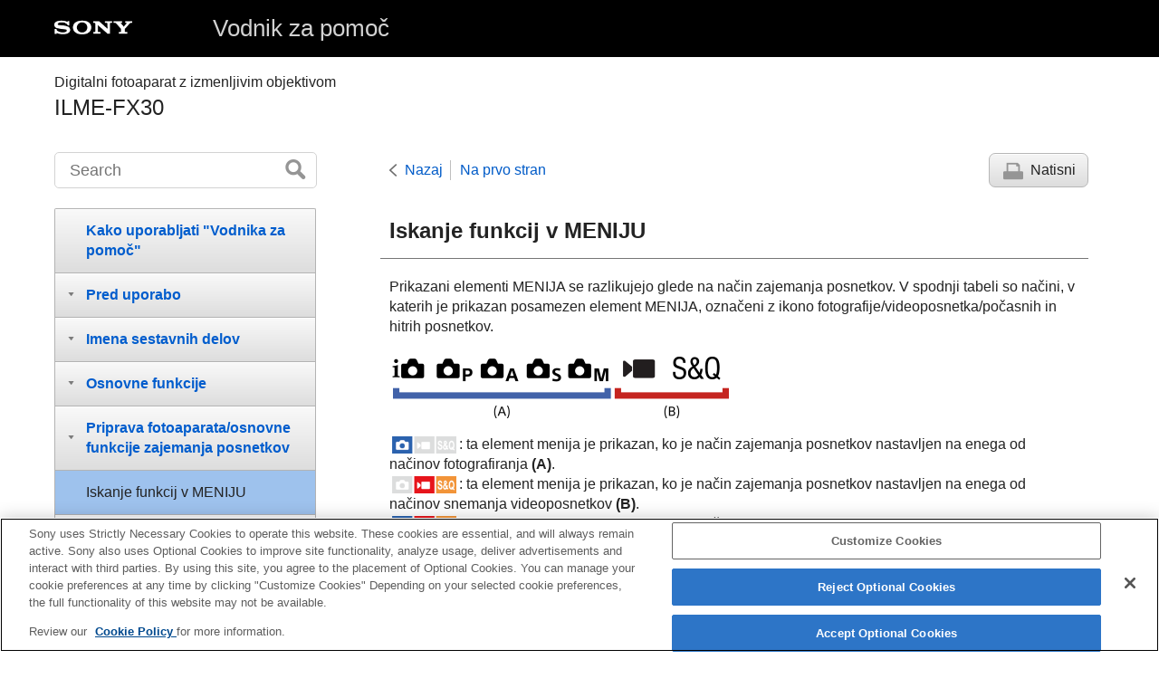

--- FILE ---
content_type: text/html
request_url: https://helpguide.sony.net/ilc/2220/v1/sl/contents/TP1000669452.html
body_size: 120144
content:
<!DOCTYPE html>
<html lang="en" dir="ltr" data-manual-number="5-043-036-11(1)">
<head><!-- saved from url=(0016)http://localhost --><script src="https://assets.adobedtm.com/962889cb281b/3af702a3fc3d/launch-2f7ca77418cb.min.js" async></script>
<meta charset="windows-1250" />
<meta http-equiv="X-UA-Compatible" content="IE=edge"  charset="windows-1250"/>
<meta name="format-detection" content="telephone=no" />
<meta name="viewport" content="width=device-width" />
<meta name="author" content="Sony Corporation" />
<meta name="copyright" content="Copyright 2022 Sony Corporation" />
<meta name="description" content="" />
<meta name="keywords" content="Interchangeable Lens Digital Camera,ILME-FX30" />

<title>ILME-FX30 | Vodnik za pomoč | Iskanje funkcij v MENIJU</title>
<link href="../common/css/master.css" rel="stylesheet" /><!--[if lt IE 9]><link href="../common/css/master_ie8.css" rel="stylesheet" /><![endif]--><link href="../common/css/en.css" rel="stylesheet" />
<link id="print_css" href="../common/css/print.css" rel="stylesheet" media="print" /><!--[if lt IE 9]><script src="../common/js/html5shiv-printshiv.js"></script><![endif]--><script src="../search/resource.json" charset="utf-8"></script>
<script src="../common/js/search_library.js" charset="utf-8"></script>
<script src="../common/js/onload.js" charset="utf-8"></script>
<script src="../common/js/run_head.js" charset="utf-8"></script>

</head>
<body data-page-type="contents">

<header role="banner">
<div class="global">
<div class="inner"><img src="../common/img/logo.png" alt="SONY" class="global-logo" /><a href="../index.html" class="global-title">Vodnik za pomoč</a></div>
</div><!-- /.global --><div class="manual-name">
<div class="inner">
<h1><span class="category-name">Digitalni fotoaparat z izmenljivim objektivom</span><span class="model-name">ILME-FX30<span class="model-number"></span></span></h1>
</div>
</div><!-- /.manual-name --></header>

<div class="inner">
<div class="utility">
<ul class="utility-nav">
<li class="utility-menu"><a href="#menu"><img src="../common/img/icon_utility_menu.png" alt="meni" /></a></li>
<li class="utility-search"><a href="#header-search" id="header-search-toggle"><img src="../common/img/icon_utility_search.png" alt="Iskanje" /></a></li>
</ul>
<form class="form-search" id="header-search" role="search" onsubmit="return false;">
<div><input type="text" id="id_search" class="form-search-input" value="" title="Iskanje" onkeydown="fncSearchKeyDown(event.keyCode, this.value);" /><input type="image" id="id_search_button" class="form-search-button" alt="Iskanje" src="../common/img/button_search.png" /></div>
</form>
</div><!-- /.utility --><noscript>
<div class="noscript">
<p>JavaScript je onemogočen.</p>
<p>Omogočite JavaScript in znova naložite stran.</p>
</div>
</noscript>

<ul class="page-nav">
<li class="back"><a href="javascript:history.back();">Nazaj</a></li>
<li class="top"><a href="../index.html">Na prvo stran</a></li>
<li class="print"><a href="javascript:openPrintWindow();">Natisni</a></li>
</ul><!-- /.page-nav --><main role="main" id="main">
<h2 id="id_title">Iskanje funkcij v MENIJU</h2>
<div id="id_content">

<div class="abstract">
<p>Prikazani elementi MENIJA se razlikujejo glede na način zajemanja posnetkov. V spodnji tabeli so načini, v katerih je prikazan posamezen element MENIJA, označeni z ikono fotografije/videoposnetka/počasnih in hitrih posnetkov.</p>
<p class="img-left"><img src="image/c_ilc2210_menuindex_01.png" alt="Ilustracija, ki prikazuje načine fotografiranja in načine snemanja videoposnetkov" style="display:block;" /></p>
<p><img src="image/stl.png" alt="fotografija" />: ta element menija je prikazan, ko je način zajemanja posnetkov nastavljen na enega od načinov fotografiranja <b>(A)</b>.</p>
<p><img src="image/mov.png" alt="videoposnetek, počasni in hitri posnetki" />: ta element menija je prikazan, ko je način zajemanja posnetkov nastavljen na enega od načinov snemanja videoposnetkov <b>(B)</b>.</p>
<p><img src="image/stl_mov.png" alt="fotografija, videoposnetek, počasni in hitri posnetki" />: ta element menija je prikazan, ko je način zajemanja posnetkov nastavljen na enega od načinov fotografiranja <b>(A)</b> ali snemanja videoposnetkov <b>(B)</b>.</p>
<ul class="list">
  <li>Ko je izbrana možnost MR (<span class="uicontrol"> <img src="image/cE5C1.png" alt="" />Recall Camera Setting</span>), je uporabljen registrirani način zajemanja posnetkov.</li>
</ul>
</div>
<div class="refbody">
  <div class="article">
    <h3>Zavihek <img src="image/s_menu_main.png" alt="" /> (<span class="uicontrol">Main</span>)</h3>
    <p>Na seznamu so prikazane nastavitve zajemanja posnetkov. Za podrobnosti si oglejte razdelek &quot;<a id="xr0109" href="TP1000669382.html">Uporaba glavnega menija (seznam nastavitev zajemanja posnetkov)</a>&quot;.</p>
  </div>
  <div class="article">
    <h3>Zavihek <img src="image/s_menu_stil_mov.png" alt="" /> (<span class="uicontrol">Shooting)</span></h3>
    <div class="table-container">
<div class="table-scroller">
<table>
      
        
        
        
        
        
        
        <thead>
          <tr>
            <th>Skupine</th>
            <th><img src="image/stl_mov.png" alt="fotografija, videoposnetek, počasni in hitri posnetki" /></th>
            <th>Elementi menija</th>
          </tr>
        </thead>
        
          <tr>
            <td rowspan="16"><span class="uicontrol">Image Quality/Rec</span></td>
            <td><img src="image/stl.png" alt="fotografija" /></td>
            <td><a id="xr0143" href="TP0003027225.html"><span class="uicontrol">JPEG/HEIF Switch</span></a></td>
          </tr>
          <tr>
            <td><img src="image/stl.png" alt="fotografija" /></td>
            <td><a id="xr0144" href="TP0003057048.html"><span class="uicontrol">Image Quality Settings</span>: <span class="uicontrol"> <img src="image/cE381.png" alt="" />File Format</span></a></td>
          </tr>
          <tr>
            <td><img src="image/stl.png" alt="fotografija" /></td>
            <td><a id="xr0146" href="TP0003057050.html"><span class="uicontrol">Image Quality Settings</span>: <span class="uicontrol">JPEG Quality</span></a></td>
          </tr>
          <tr>
            <td><img src="image/stl.png" alt="fotografija" /></td>
            <td><a id="xr0147" href="TP0003057050.html"><span class="uicontrol">Image Quality Settings</span>: <span class="uicontrol">HEIF Quality</span></a></td>
          </tr>
          <tr>
            <td><img src="image/stl.png" alt="fotografija" /></td>
            <td><a id="xr0148" href="TP0003057051.html"><span class="uicontrol">Image Quality Settings</span>: <span class="uicontrol">JPEG Image Size</span></a></td>
          </tr>
          <tr>
            <td><img src="image/stl.png" alt="fotografija" /></td>
            <td><a id="xr0136" href="TP0003057051.html"><span class="uicontrol">Image Quality Settings</span>: <span class="uicontrol">HEIF Image Size</span></a></td>
          </tr>
          <tr>
            <td><img src="image/stl.png" alt="fotografija" /></td>
            <td><a id="xr0150" href="TP0002911169.html"><span class="uicontrol">Aspect Ratio</span></a></td>
          </tr>
          <tr>
            <td><img src="image/stl_mov.png" alt="fotografija, videoposnetek, počasni in hitri posnetki" /></td>
            <td><a id="xr0151" href="TP0002911202.html"><span class="uicontrol"> <img src="image/cE660.png" alt="" />File Format</span></a></td>
          </tr>
          <tr>
            <td><img src="image/stl_mov.png" alt="fotografija, videoposnetek, počasni in hitri posnetki" /></td>
            <td><a id="xr0152" href="TP0002911203.html"><span class="uicontrol"> <img src="image/cE660.png" alt="" />Movie Settings</span></a></td>
          </tr>
          <tr>
            <td><img src="image/mov.png" alt="videoposnetek, počasni in hitri posnetki" /></td>
            <td><a id="xr0153" href="TP0002920000.html"><span class="uicontrol"> <img src="image/cE585.png" alt="" />S&amp;Q Settings</span></a></td>
          </tr>
          <tr>
            <td><img src="image/mov.png" alt="videoposnetek, počasni in hitri posnetki" /></td>
            <td><a id="xr0500" href="TP1000669401.html"><span class="uicontrol">Log Shooting Setting</span></a></td>
          </tr>
          <tr>
            <td><img src="image/mov.png" alt="videoposnetek, počasni in hitri posnetki" /></td>
            <td><a id="xr0154" href="TP0002925476.html"><span class="uicontrol"> <img src="image/cE5CB.png" alt="" />Proxy Settings</span></a></td>
          </tr>
          <tr>
            <td><img src="image/stl.png" alt="fotografija" /></td>
            <td><a id="xr0157" href="TP0002911212.html"><span class="uicontrol">High ISO NR</span></a></td>
          </tr>
          <tr>
            <td><img src="image/stl.png" alt="fotografija" /></td>
            <td><a id="xr0158" href="TP0003027226.html"><span class="uicontrol">HLG Still Image</span></a></td>
          </tr>
          <tr>
            <td><img src="image/stl.png" alt="fotografija" /></td>
            <td><a id="xr0159" href="TP0002887775.html"><span class="uicontrol">Color Space</span></a></td>
          </tr>
          <tr>
            <td><img src="image/stl_mov.png" alt="fotografija, videoposnetek, počasni in hitri posnetki" /></td>
            <td><a id="xr0160" href="TP0002925745.html"><span class="uicontrol"> <img src="image/cE662.png" alt="" />Lens Compensation</span></a></td>
          </tr>
          <tr>
            <td rowspan="6"><span class="uicontrol">Media</span></td>
            <td><img src="image/stl_mov.png" alt="fotografija, videoposnetek, počasni in hitri posnetki" /></td>
            <td><a id="xr0161" href="TP0002887828.html"><span class="uicontrol">Format</span></a></td>
          </tr>
          <tr>
            <td><img src="image/stl_mov.png" alt="fotografija, videoposnetek, počasni in hitri posnetki" /></td>
            <td><a id="xr0162" href="TP0003057060.html"><span class="uicontrol"> <img src="image/cE662.png" alt="" />Rec. Media Settings</span>: <span class="uicontrol"> <img src="image/cE381.png" alt="" />Recording Media</span></a></td>
          </tr>
          <tr>
            <td><img src="image/stl_mov.png" alt="fotografija, videoposnetek, počasni in hitri posnetki" /></td>
            <td><a id="xr0163" href="TP0003057061.html"><span class="uicontrol"> <img src="image/cE662.png" alt="" />Rec. Media Settings</span>: <span class="uicontrol"> <img src="image/cE660.png" alt="" />Recording Media</span></a></td>
          </tr>
          <tr>
            <td><img src="image/stl_mov.png" alt="fotografija, videoposnetek, počasni in hitri posnetki" /></td>
            <td><a id="xr0164" href="TP0002925739.html"><span class="uicontrol"> <img src="image/cE662.png" alt="" />Rec. Media Settings</span>: <span class="uicontrol">Auto Switch Media</span></a></td>
          </tr>
          <tr>
            <td><img src="image/stl_mov.png" alt="fotografija, videoposnetek, počasni in hitri posnetki" /></td>
            <td><a id="xr0165" href="TP0002887833.html"><span class="uicontrol"> <img src="image/cE662.png" alt="" />Recover Image DB</span></a></td>
          </tr>
          <tr>
            <td><img src="image/stl_mov.png" alt="fotografija, videoposnetek, počasni in hitri posnetki" /></td>
            <td><a id="xr0166" href="TP0002887834.html"><span class="uicontrol"> <img src="image/cE662.png" alt="" />Display Media Info.</span></a></td>
          </tr>
          <tr>
            <td rowspan="7"><span class="uicontrol">File</span></td>
            <td><img src="image/stl.png" alt="fotografija" /></td>
            <td><a id="xr0167" href="TP0002927432.html"><span class="uicontrol">File/Folder Settings</span></a></td>
          </tr>
          <tr>
            <td><img src="image/stl.png" alt="fotografija" /></td>
            <td><a id="xr0168" href="TP0002887830.html"><span class="uicontrol">Select REC Folder</span></a></td>
          </tr>
          <tr>
            <td><img src="image/stl.png" alt="fotografija" /></td>
            <td><a id="xr0169" href="TP0002887831.html"><span class="uicontrol">Create New Folder</span></a></td>
          </tr>
          <tr>
            <td><img src="image/stl.png" alt="fotografija" /></td>
            <td><a id="xr0170" href="TP0002926831.html"><span class="uicontrol">IPTC Information</span></a></td>
          </tr>
          <tr>
            <td><img src="image/stl.png" alt="fotografija" /></td>
            <td><a id="xr0171" href="TP0002911227.html"><span class="uicontrol">Copyright Info</span></a></td>
          </tr>
          <tr>
            <td><img src="image/stl_mov.png" alt="fotografija, videoposnetek, počasni in hitri posnetki" /></td>
            <td><a id="xr0172" href="TP0002926832.html"><span class="uicontrol"> <img src="image/cE662.png" alt="" />Write Serial Number</span></a></td>
          </tr>
          <tr>
            <td><img src="image/mov.png" alt="videoposnetek, počasni in hitri posnetki" /></td>
            <td><a id="xr0173" href="TP0002927433.html"><span class="uicontrol">File Settings</span></a></td>
          </tr>
          <tr>
            <td rowspan="7"><span class="uicontrol">Shooting Mode</span></td>
            <td><img src="image/mov.png" alt="videoposnetek, počasni in hitri posnetki" /></td>
            <td><a id="xr0068" href="TP0002911155.html"><span class="uicontrol">Exposure Mode</span></a></td>
          </tr>
          <tr>
            <td><img src="image/mov.png" alt="videoposnetek, počasni in hitri posnetki" /></td>
            <td><a id="xr0069" href="TP0002924536.html"><span class="uicontrol"> <img src="image/cE585.png" alt="" />Exposure Mode</span></a></td>
          </tr>
          <tr>
            <td><img src="image/mov.png" alt="videoposnetek, počasni in hitri posnetki" /></td>
            <td><a id="xr0176" href="TP0003027215.html"><span class="uicontrol">Exposure Ctrl Type</span></a></td>
          </tr>
          <tr>
            <td><img src="image/stl_mov.png" alt="fotografija, videoposnetek, počasni in hitri posnetki" /></td>
            <td><a id="xr0177" href="TP0002887682.html"><span class="uicontrol"> <img src="image/cE5C1.png" alt="" />Recall Camera Setting</span></a></td>
          </tr>
          <tr>
            <td><img src="image/stl_mov.png" alt="fotografija, videoposnetek, počasni in hitri posnetki" /></td>
            <td><a id="xr0178" href="TP0002887753.html"><span class="uicontrol"> <img src="image/cE5C1.png" alt="" />Camera Set. Memory</span></a></td>
          </tr>
          <tr>
            <td><img src="image/stl_mov.png" alt="fotografija, videoposnetek, počasni in hitri posnetki" /></td>
            <td><a id="xr0179" href="TP0002925734.html"><span class="uicontrol"> <img src="image/cE5C1.png" alt="" />Memory/Recall Media</span></a></td>
          </tr>
          <tr>
            <td><img src="image/stl.png" alt="fotografija" /></td>
            <td><a id="xr0180" href="TP0002924542.html"><span class="uicontrol">Reg. Custom Shoot Set</span></a></td>
          </tr>
          <tr>
            <td rowspan="3"><span class="uicontrol">Drive Mode</span></td>
            <td><img src="image/stl.png" alt="fotografija" /></td>
            <td><a id="xr0181" href="TP0002911186.html"><span class="uicontrol">Drive Mode</span></a></td>
          </tr>
          <tr>
            <td><img src="image/stl.png" alt="fotografija" /></td>
            <td><a id="xr0190" href="TP0002911191.html"><span class="uicontrol">Bracket Settings</span></a></td>
          </tr>
          <tr>
            <td><img src="image/stl.png" alt="fotografija" /></td>
            <td><a id="xr0183" href="TP0002926834.html"><span class="uicontrol">Interval Shoot Func.</span></a></td>
          </tr>
          <tr>
            <td rowspan="4"><span class="uicontrol">Shutter/Silent</span></td>
            <td><img src="image/stl_mov.png" alt="fotografija, videoposnetek, počasni in hitri posnetki" /></td>
            <td><a id="xr0023" href="TP1000669412.html"><span class="uicontrol"> <img src="image/cE662.png" alt="" />Silent Mode</span></a></td>
          </tr>
          <tr>
            <td><img src="image/stl_mov.png" alt="fotografija, videoposnetek, počasni in hitri posnetki" /></td>
            <td><a id="xr0194" href="TP0002887781.html"><span class="uicontrol"> <img src="image/cE662.png" alt="" />Release w/o Lens</span></a></td>
          </tr>
          <tr>
            <td><img src="image/stl.png" alt="fotografija" /></td>
            <td><a id="xr0195" href="TP0002911215.html"><span class="uicontrol">Release w/o Card</span></a></td>
          </tr>
          <tr>
            <td><img src="image/stl_mov.png" alt="fotografija, videoposnetek, počasni in hitri posnetki" /></td>
            <td><a id="xr0196" href="TP0003057052.html"><span class="uicontrol">Anti-flicker Set.</span></a></td>
          </tr>
          <tr>
            <td rowspan="5"><span class="uicontrol">Audio Recording</span></td>
            <td><img src="image/mov.png" alt="videoposnetek, počasni in hitri posnetki" /></td>
            <td><a id="xr0197" href="TP0002887746.html"><span class="uicontrol">Audio Recording</span></a></td>
          </tr>
          <tr>
            <td><img src="image/mov.png" alt="videoposnetek, počasni in hitri posnetki" /></td>
            <td><a id="xr0198" href="TP0002887747.html"><span class="uicontrol">Audio Rec Level</span></a></td>
          </tr>
          <tr>
            <td><img src="image/mov.png" alt="videoposnetek, počasni in hitri posnetki" /></td>
            <td><a id="xr0199" href="TP0002887748.html"><span class="uicontrol">Audio Out Timing</span></a></td>
          </tr>
          <tr>
            <td><img src="image/mov.png" alt="videoposnetek, počasni in hitri posnetki" /></td>
            <td><a id="xr0200" href="TP0002887749.html"><span class="uicontrol">Wind Noise Reduct.</span></a></td>
          </tr>
          <tr>
            <td><img src="image/mov.png" alt="videoposnetek, počasni in hitri posnetki" /></td>
            <td><a id="xr0201" href="TP0003027234.html"><span class="uicontrol"> <img src="image/cE62F.png" alt="" />Shoe Audio Set.</span></a></td>
          </tr>
          <tr>
            <td rowspan="6"><span class="uicontrol">TC/UB</span></td>
            <td><img src="image/mov.png" alt="videoposnetek, počasni in hitri posnetki" /></td>
            <td><a id="xr0203" href="TP0002920008.html"><span class="uicontrol">Time Code Preset</span></a></td>
          </tr>
          <tr>
            <td><img src="image/mov.png" alt="videoposnetek, počasni in hitri posnetki" /></td>
            <td><a id="xr0204" href="TP0002920008.html"><span class="uicontrol">User Bit Preset</span></a></td>
          </tr>
          <tr>
            <td><img src="image/mov.png" alt="videoposnetek, počasni in hitri posnetki" /></td>
            <td><a id="xr0205" href="TP0002920008.html"><span class="uicontrol">Time Code Format</span></a></td>
          </tr>
          <tr>
            <td><img src="image/mov.png" alt="videoposnetek, počasni in hitri posnetki" /></td>
            <td><a id="xr0206" href="TP0002920008.html"><span class="uicontrol">Time Code Run</span></a></td>
          </tr>
          <tr>
            <td><img src="image/mov.png" alt="videoposnetek, počasni in hitri posnetki" /></td>
            <td><a id="xr0207" href="TP0002920008.html"><span class="uicontrol">Time Code Make</span></a></td>
          </tr>
          <tr>
            <td><img src="image/mov.png" alt="videoposnetek, počasni in hitri posnetki" /></td>
            <td><a id="xr0208" href="TP0002920008.html"><span class="uicontrol">User Bit Time Rec</span></a></td>
          </tr>
          <tr>
            <td rowspan="4"><span class="uicontrol">Image Stabilization</span></td>
            <td><img src="image/stl.png" alt="fotografija" /></td>
            <td><a id="xr0209" href="TP0002887771.html"><span class="uicontrol"> <img src="image/cE381.png" alt="" />SteadyShot</span></a></td>
          </tr>
          <tr>
            <td><img src="image/mov.png" alt="videoposnetek, počasni in hitri posnetki" /></td>
            <td><a id="xr0210" href="TP0002897739.html"><span class="uicontrol"> <img src="image/cE660.png" alt="" />SteadyShot</span></a></td>
          </tr>
          <tr>
            <td><img src="image/stl_mov.png" alt="fotografija, videoposnetek, počasni in hitri posnetki" /></td>
            <td><a id="xr0211" href="TP0002920028.html"><span class="uicontrol"> <img src="image/cE662.png" alt="" />SteadyShot Adjust.</span></a></td>
          </tr>
          <tr>
            <td><img src="image/stl_mov.png" alt="fotografija, videoposnetek, počasni in hitri posnetki" /></td>
            <td><a id="xr0212" href="TP0003027230.html"><span class="uicontrol"> <img src="image/cE662.png" alt="" /> <img src="image/cE22F.png" alt="" />Focal Length</span></a></td>
          </tr>
          <tr>
            <td rowspan="4"><span class="uicontrol">Zoom</span></td>
            <td><img src="image/stl_mov.png" alt="fotografija, videoposnetek, počasni in hitri posnetki" /></td>
            <td><a id="xr0214" href="TP0002887685.html"><span class="uicontrol"> <img src="image/cE662.png" alt="" />Zoom Range</span></a></td>
          </tr>
          <tr>
            <td><img src="image/stl_mov.png" alt="fotografija, videoposnetek, počasni in hitri posnetki" /></td>
            <td><a id="xr0101" href="TP0003057054.html"><span class="uicontrol"> <img src="image/cE662.png" alt="" />Zoom Lever Speed</span></a></td>
          </tr>
          <tr>
            <td><img src="image/stl_mov.png" alt="fotografija, videoposnetek, počasni in hitri posnetki" /></td>
            <td><a id="xr0215" href="TP0002908067.html"><span class="uicontrol"> <img src="image/cE662.png" alt="" />Custom Key Z. Speed</span></a></td>
          </tr>
          <tr>
            <td><img src="image/stl_mov.png" alt="fotografija, videoposnetek, počasni in hitri posnetki" /></td>
            <td><a id="xr0216" href="TP0003027228.html"><span class="uicontrol"> <img src="image/cE662.png" alt="" />Remote Zoom Speed</span></a></td>
          </tr>
          <tr>
            <td rowspan="4"><span class="uicontrol">Shooting Display</span></td>
            <td><img src="image/stl_mov.png" alt="fotografija, videoposnetek, počasni in hitri posnetki" /></td>
            <td><a id="xr0217" href="TP0002911213.html"><span class="uicontrol"> <img src="image/cE662.png" alt="" />Grid Line Display</span></a></td>
          </tr>
          <tr>
            <td><img src="image/stl_mov.png" alt="fotografija, videoposnetek, počasni in hitri posnetki" /></td>
            <td><a id="xr0218" href="TP0003027231.html"><span class="uicontrol"> <img src="image/cE662.png" alt="" />Grid Line Type</span></a></td>
          </tr>
          <tr>
            <td><img src="image/stl.png" alt="fotografija" /></td>
            <td><a id="xr0219" href="TP0002887778.html"><span class="uicontrol">Live View Display Set.</span></a></td>
          </tr>
          <tr>
            <td><img src="image/mov.png" alt="videoposnetek, počasni in hitri posnetki" /></td>
            <td><a id="xr0220" href="TP0003027232.html"><span class="uicontrol">Emphasized REC Display</span></a></td>
          </tr>
          <tr>
            <td rowspan="5"><span class="uicontrol">Marker Display</span></td>
            <td><img src="image/mov.png" alt="videoposnetek, počasni in hitri posnetki" /></td>
            <td><a id="xr0221" href="TP0002911205.html"><span class="uicontrol">Marker Display</span></a></td>
          </tr>
          <tr>
            <td><img src="image/mov.png" alt="videoposnetek, počasni in hitri posnetki" /></td>
            <td><a id="xr0222" href="TP0002911205.html"><span class="uicontrol">Center Marker</span></a></td>
          </tr>
          <tr>
            <td><img src="image/mov.png" alt="videoposnetek, počasni in hitri posnetki" /></td>
            <td><a id="xr0223" href="TP0002911205.html"><span class="uicontrol">Aspect Marker</span></a></td>
          </tr>
          <tr>
            <td><img src="image/mov.png" alt="videoposnetek, počasni in hitri posnetki" /></td>
            <td><a id="xr0224" href="TP0002911205.html"><span class="uicontrol">Safety Zone</span></a></td>
          </tr>
          <tr>
            <td><img src="image/mov.png" alt="videoposnetek, počasni in hitri posnetki" /></td>
            <td><a id="xr0225" href="TP0002911205.html"><span class="uicontrol">Guideframe</span></a></td>
          </tr>
        
      
    </table>
</div>
</div>
  </div>
  <div class="article">
    <h3>Zavihek <img src="image/s_menu_exp.png" alt="" /> (<span class="uicontrol">Exposure/Color</span>)</h3>
    <div class="table-container">
<div class="table-scroller">
<table>
      
        
        
        
        
        
        
        <thead>
          <tr>
            <th>Skupine</th>
            <th><img src="image/stl_mov.png" alt="fotografija, videoposnetek, počasni in hitri posnetki" /></th>
            <th>Elementi menija</th>
          </tr>
        </thead>
        
          <tr>
            <td rowspan="8"><span class="uicontrol">Exposure</span></td>
            <td><img src="image/mov.png" alt="videoposnetek, počasni in hitri posnetki" /></td>
            <td><a id="xr0226" href="TP0002887750.html"><span class="uicontrol">Auto Slow Shutter</span></a></td>
          </tr>
          <tr>
            <td><img src="image/stl_mov.png" alt="fotografija, videoposnetek, počasni in hitri posnetki" /></td>
            <td><a id="xr0227" href="TP0002911193.html"><span class="uicontrol"> <img src="image/cE662.png" alt="" />ISO</span></a></td>
          </tr>
          <tr>
            <td><img src="image/stl_mov.png" alt="fotografija, videoposnetek, počasni in hitri posnetki" /></td>
            <td><a id="xr0228" href="TP0002926824.html"><span class="uicontrol"> <img src="image/cE662.png" alt="" />ISO Range Limit</span></a></td>
          </tr>
          <tr>
            <td><img src="image/stl.png" alt="fotografija" /></td>
            <td><a id="xr0229" href="TP0002911194.html"><span class="uicontrol">ISO AUTO Min. SS</span></a></td>
          </tr>
          <tr>
            <td><img src="image/mov.png" alt="videoposnetek, počasni in hitri posnetki" /></td>
            <td><a id="xr0105" href="TP1000669404.html"><span class="uicontrol">Osnovni ISO</span></a></td>
          </tr>
          <tr>
            <td><img src="image/mov.png" alt="videoposnetek, počasni in hitri posnetki" /></td>
            <td><a id="xr0110" href="TP1000669405.html"><span class="uicontrol">Base ISO Switch EI</span></a></td>
          </tr>
          <tr>
            <td><img src="image/mov.png" alt="videoposnetek, počasni in hitri posnetki" /></td>
            <td><a id="xr0145" href="TP1000669406.html"><span class="uicontrol">Exposure Index</span></a></td>
          </tr>
          <tr>
            <td><img src="image/mov.png" alt="videoposnetek, počasni in hitri posnetki" /></td>
            <td><a id="xr0230" href="TP0003027216.html"><span class="uicontrol">Auto/Manual Swt. Set.</span></a></td>
          </tr>
          <tr>
            <td rowspan="3"><span class="uicontrol">Exposure Comp.</span></td>
            <td><img src="image/stl_mov.png" alt="fotografija, videoposnetek, počasni in hitri posnetki" /></td>
            <td><a id="xr0231" href="TP0002911183.html"><span class="uicontrol"> <img src="image/cE662.png" alt="" />Exposure Comp.</span></a></td>
          </tr>
          <tr>
            <td><img src="image/stl_mov.png" alt="fotografija, videoposnetek, počasni in hitri posnetki" /></td>
            <td><a id="xr0233" href="TP0002887725.html"><span class="uicontrol"> <img src="image/cE662.png" alt="" />Exposure step</span></a></td>
          </tr>
          <tr>
            <td><img src="image/stl_mov.png" alt="fotografija, videoposnetek, počasni in hitri posnetki" /></td>
            <td><a id="xr0234" href="TP0002920006.html"><span class="uicontrol"> <img src="image/cE662.png" alt="" />Exposure Std. Adjust</span></a></td>
          </tr>
          <tr>
            <td rowspan="4"><span class="uicontrol">Metering</span></td>
            <td><img src="image/stl_mov.png" alt="fotografija, videoposnetek, počasni in hitri posnetki" /></td>
            <td><a id="xr0235" href="TP0002887719.html"><span class="uicontrol"> <img src="image/cE662.png" alt="" />Metoda merjenja</span></a></td>
          </tr>
          <tr>
            <td><img src="image/stl_mov.png" alt="fotografija, videoposnetek, počasni in hitri posnetki" /></td>
            <td><a id="xr0236" href="TP0002925726.html"><span class="uicontrol"> <img src="image/cE662.png" alt="" />Face Priority in Multi Metering</span></a></td>
          </tr>
          <tr>
            <td><img src="image/stl_mov.png" alt="fotografija, videoposnetek, počasni in hitri posnetki" /></td>
            <td><a id="xr0237" href="TP0002920005.html"><span class="uicontrol"> <img src="image/cE662.png" alt="" />Spot Metering Point</span></a></td>
          </tr>
          <tr>
            <td><img src="image/stl.png" alt="fotografija" /></td>
            <td><a id="xr0238" href="TP0002887721.html"><span class="uicontrol">AEL w/ Shutter</span></a></td>
          </tr>
          <tr>
            <td rowspan="4"><span class="uicontrol">White Balance</span></td>
            <td><img src="image/stl_mov.png" alt="fotografija, videoposnetek, počasni in hitri posnetki" /></td>
            <td><a id="xr0245" href="TP0002911197.html"><span class="uicontrol"> <img src="image/cE662.png" alt="" />White Balance</span></a></td>
          </tr>
          <tr>
            <td><img src="image/stl_mov.png" alt="fotografija, videoposnetek, počasni in hitri posnetki" /></td>
            <td><a id="xr0246" href="TP0002919998.html"><span class="uicontrol"> <img src="image/cE662.png" alt="" />Priority Set in AWB</span></a></td>
          </tr>
          <tr>
            <td><img src="image/stl.png" alt="fotografija" /></td>
            <td><a id="xr0247" href="TP0002926825.html"><span class="uicontrol">Shutter AWB Lock</span></a></td>
          </tr>
          <tr>
            <td><img src="image/mov.png" alt="videoposnetek, počasni in hitri posnetki" /></td>
            <td><a id="xr0248" href="TP0003027224.html"><span class="uicontrol">Shockless WB</span></a></td>
          </tr>
          <tr>
            <td rowspan="5"><span class="uicontrol">Color/Tone</span></td>
            <td><img src="image/stl_mov.png" alt="fotografija, videoposnetek, počasni in hitri posnetki" /></td>
            <td><a id="xr0249" href="TP0002911195.html"><span class="uicontrol"> <img src="image/cE662.png" alt="" />D-Range Optimizer</span></a></td>
          </tr>
          <tr>
            <td><img src="image/stl_mov.png" alt="fotografija, videoposnetek, počasni in hitri posnetki" /></td>
            <td><a id="xr0250" href="TP0002911200.html"><span class="uicontrol"> <img src="image/cE662.png" alt="" />Creative Look</span></a></td>
          </tr>
          <tr>
            <td><img src="image/stl_mov.png" alt="fotografija, videoposnetek, počasni in hitri posnetki" /></td>
            <td><a id="xr0251" href="TP0002920003.html"><span class="uicontrol"> <img src="image/cE662.png" alt="" />Picture Profile</span></a></td>
          </tr>
          <tr>
            <td><img src="image/mov.png" alt="videoposnetek, počasni in hitri posnetki" /></td>
            <td><a id="xr0155" href="TP1000669402.html"><span class="uicontrol">Select LUT</span></a></td>
          </tr>
          <tr>
            <td><img src="image/mov.png" alt="videoposnetek, počasni in hitri posnetki" /></td>
            <td><a id="xr0182" href="TP1000669403.html"><span class="uicontrol">Manage User LUTs</span></a></td>
          </tr>
          <tr>
            <td rowspan="2"><span class="uicontrol">Zebra Display</span></td>
            <td><img src="image/stl_mov.png" alt="fotografija, videoposnetek, počasni in hitri posnetki" /></td>
            <td><a id="xr0252" href="TP0002925727.html"><span class="uicontrol"> <img src="image/cE662.png" alt="" />Zebra Display</span></a></td>
          </tr>
          <tr>
            <td><img src="image/stl_mov.png" alt="fotografija, videoposnetek, počasni in hitri posnetki" /></td>
            <td><a id="xr0253" href="TP0002925727.html"><span class="uicontrol"> <img src="image/cE662.png" alt="" />Zebra Level</span></a></td>
          </tr>
        
      
    </table>
</div>
</div>
  </div>
  <div class="article">
    <h3>Zavihek <img src="image/s_menu_focus.png" alt="" /> (<span class="uicontrol">Focus</span>)</h3>
    <div class="table-container">
<div class="table-scroller">
<table>
      
        
        
        
        
        
        
        <thead>
          <tr>
            <th>Skupine</th>
            <th><img src="image/stl_mov.png" alt="fotografija, videoposnetek, počasni in hitri posnetki" /></th>
            <th>Elementi menija</th>
          </tr>
        </thead>
        
          <tr>
            <td rowspan="9"><span class="uicontrol">AF/MF</span></td>
            <td><img src="image/stl_mov.png" alt="fotografija, videoposnetek, počasni in hitri posnetki" /></td>
            <td><a id="xr0550" href="TP0002919988.html"><span class="uicontrol"> <img src="image/cE662.png" alt="" />Focus Mode</span></a></td>
          </tr>
          <tr>
            <td><img src="image/stl.png" alt="fotografija" /></td>
            <td><a id="xr0002" href="TP0002911181.html"><span class="uicontrol">Priority Set in AF-S</span></a></td>
          </tr>
          <tr>
            <td><img src="image/stl.png" alt="fotografija" /></td>
            <td><a id="xr0003" href="TP0002911182.html"><span class="uicontrol">Priority Set in AF-C</span></a></td>
          </tr>
          <tr>
            <td><img src="image/stl.png" alt="fotografija" /></td>
            <td><a id="xr0004" href="TP0002920004.html"><span class="uicontrol">AF Tracking Sensitivity</span></a></td>
          </tr>
          <tr>
            <td><img src="image/stl.png" alt="fotografija" /></td>
            <td><a id="xr0007" href="TP0002887715.html"><span class="uicontrol">AF w/ Shutter</span></a></td>
          </tr>
          <tr>
            <td><img src="image/stl.png" alt="fotografija" /></td>
            <td><a id="xr0008" href="TP0002911176.html"><span class="uicontrol">Pre-AF</span></a></td>
          </tr>
          <tr>
            <td><img src="image/mov.png" alt="videoposnetek, počasni in hitri posnetki" /></td>
            <td><a id="xr0009" href="TP0002920062.html"><span class="uicontrol">AF Transition Speed</span></a></td>
          </tr>
          <tr>
            <td><img src="image/mov.png" alt="videoposnetek, počasni in hitri posnetki" /></td>
            <td><a id="xr0010" href="TP0002920012.html"><span class="uicontrol">AF Subj. Shift Sensitivity</span></a></td>
          </tr>
          <tr>
            <td><img src="image/mov.png" alt="videoposnetek, počasni in hitri posnetki" /></td>
            <td><a id="xr0555" href="TP1000430986.html"><span class="uicontrol">AF Assist</span></a></td>
          </tr>
          <tr>
            <td rowspan="12"><span class="uicontrol">Focus Area</span></td>
            <td><img src="image/stl_mov.png" alt="fotografija, videoposnetek, počasni in hitri posnetki" /></td>
            <td><a id="xr0011" href="TP0002911172.html"><span class="uicontrol"> <img src="image/cE662.png" alt="" />Focus Area</span></a></td>
          </tr>
          <tr>
            <td><img src="image/stl_mov.png" alt="fotografija, videoposnetek, počasni in hitri posnetki" /></td>
            <td><a id="xr0012" href="TP0002926835.html"><span class="uicontrol"> <img src="image/cE662.png" alt="" />Focus Area Limit</span></a></td>
          </tr>
          <tr>
            <td><img src="image/stl.png" alt="fotografija" /></td>
            <td><a id="xr0013" href="TP0002924531.html"><span class="uicontrol">Switch V/H AF Area</span></a></td>
          </tr>
          <tr>
            <td><img src="image/stl_mov.png" alt="fotografija, videoposnetek, počasni in hitri posnetki" /></td>
            <td><a id="xr0014" href="TP0002927426.html"><span class="uicontrol"> <img src="image/cE662.png" alt="" />Focus Area Color</span></a></td>
          </tr>
          <tr>
            <td><img src="image/stl.png" alt="fotografija" /></td>
            <td><a id="xr0015" href="TP0002924532.html"><span class="uicontrol">AF Area Registration</span></a></td>
          </tr>
          <tr>
            <td><img src="image/stl.png" alt="fotografija" /></td>
            <td><a id="xr0016" href="TP0002924533.html"><span class="uicontrol">Del. Regist. AF Area</span></a></td>
          </tr>
          <tr>
            <td><img src="image/stl.png" alt="fotografija" /></td>
            <td><a id="xr0017" href="TP0002920022.html"><span class="uicontrol">AF Area Auto Clear</span></a></td>
          </tr>
          <tr>
            <td><img src="image/stl.png" alt="fotografija" /></td>
            <td><a id="xr9017" href="TP0003057045.html"><span class="uicontrol">Area Disp. dur Tracking</span></a></td>
          </tr>
          <tr>
            <td><img src="image/stl.png" alt="fotografija" /></td>
            <td><a id="xr0018" href="TP0002911178.html"><span class="uicontrol">AF-C Area Display</span></a></td>
          </tr>
          <tr>
            <td><img src="image/stl.png" alt="fotografija" /></td>
            <td><a id="xr0019" href="TP0002888487.html"><span class="uicontrol">Phase Detect. Area</span></a></td>
          </tr>
          <tr>
            <td><img src="image/stl_mov.png" alt="fotografija, videoposnetek, počasni in hitri posnetki" /></td>
            <td><a id="xr0020" href="TP0002926845.html"><span class="uicontrol"> <img src="image/cE662.png" alt="" />Circ. of Focus Point</span></a></td>
          </tr>
          <tr>
            <td><img src="image/stl_mov.png" alt="fotografija, videoposnetek, počasni in hitri posnetki" /></td>
            <td><a id="xr0021" href="TP0003027222.html"><span class="uicontrol"> <img src="image/cE662.png" alt="" />AF Frame Move Amt</span></a></td>
          </tr>
          <tr>
            <td rowspan="7"><span class="uicontrol">Face/Eye AF</span></td>
            <td><img src="image/stl_mov.png" alt="fotografija, videoposnetek, počasni in hitri posnetki" /></td>
            <td><a id="xr0022" href="TP0003027218.html"><span class="uicontrol"> <img src="image/cE662.png" alt="" />Face/Eye Prior. in AF</span></a></td>
          </tr>
          <tr>
            <td><img src="image/stl_mov.png" alt="fotografija, videoposnetek, počasni in hitri posnetki" /></td>
            <td><a id="xr0323" href="TP0003027319.html"><span class="uicontrol"> <img src="image/cE662.png" alt="" />Face/Eye Subject</span></a></td>
          </tr>
          <tr>
            <td><img src="image/stl_mov.png" alt="fotografija, videoposnetek, počasni in hitri posnetki" /></td>
            <td><a id="xr0335" href="TP0003057044.html"><span class="uicontrol"> <img src="image/cE662.png" alt="" />Subject Sel. Setting</span></a></td>
          </tr>
          <tr>
            <td><img src="image/stl_mov.png" alt="fotografija, videoposnetek, počasni in hitri posnetki" /></td>
            <td><a id="xr0024" href="TP0003027220.html"><span class="uicontrol"> <img src="image/cE662.png" alt="" />Right/Left Eye Select</span></a></td>
          </tr>
          <tr>
            <td><img src="image/stl_mov.png" alt="fotografija, videoposnetek, počasni in hitri posnetki" /></td>
            <td><a id="xr0025" href="TP0003027221.html"><span class="uicontrol"> <img src="image/cE662.png" alt="" />Face/Eye Frame Disp.</span></a></td>
          </tr>
          <tr>
            <td><img src="image/stl.png" alt="fotografija" /></td>
            <td><a id="xr0026" href="TP0002887766.html"><span class="uicontrol">Face Memory</span></a></td>
          </tr>
          <tr>
            <td><img src="image/stl_mov.png" alt="fotografija, videoposnetek, počasni in hitri posnetki" /></td>
            <td><a id="xr0027" href="TP0002925729.html"><span class="uicontrol"> <img src="image/cE662.png" alt="" />Regist. Faces Priority</span></a></td>
          </tr>
          <tr>
            <td rowspan="7"><span class="uicontrol">Focus Assistant</span></td>
            <td><img src="image/mov.png" alt="videoposnetek, počasni in hitri posnetki" /></td>
            <td><a id="xr0505" href="TP1000430987.html"><span class="uicontrol">Focus Map</span></a></td>
          </tr>
          <tr>
            <td><img src="image/stl.png" alt="fotografija" /></td>
            <td><a id="xr0028" href="TP0002911175.html"><span class="uicontrol">Auto Magnifier in MF</span></a></td>
          </tr>
          <tr>
            <td><img src="image/stl_mov.png" alt="fotografija, videoposnetek, počasni in hitri posnetki" /></td>
            <td><a id="xr0029" href="TP0002887713.html"><span class="uicontrol">Focus Magnifier</span></a></td>
          </tr>
          <tr>
            <td><img src="image/stl_mov.png" alt="fotografija, videoposnetek, počasni in hitri posnetki" /></td>
            <td><a id="xr0030" href="TP0002887704.html"><span class="uicontrol"> <img src="image/cE662.png" alt="" />Focus Magnif. Time</span></a></td>
          </tr>
          <tr>
            <td><img src="image/stl.png" alt="fotografija" /></td>
            <td><a id="xr0031" href="TP0002919985.html"><span class="uicontrol"> <img src="image/cE381.png" alt="" />Initial Focus Mag.</span></a></td>
          </tr>
          <tr>
            <td><img src="image/stl.png" alt="fotografija" /></td>
            <td><a id="xr0032" href="TP0002920052.html"><span class="uicontrol">AF in Focus Mag.</span></a></td>
          </tr>
          <tr>
            <td><img src="image/mov.png" alt="videoposnetek, počasni in hitri posnetki" /></td>
            <td><a id="xr0033" href="TP0002926826.html"><span class="uicontrol"> <img src="image/cE660.png" alt="" />Initial Focus Mag.</span></a></td>
          </tr>
          <tr>
            <td rowspan="3"><span class="uicontrol">Peaking Display</span></td>
            <td><img src="image/stl_mov.png" alt="fotografija, videoposnetek, počasni in hitri posnetki" /></td>
            <td><a id="xr0034" href="TP0002925721.html"><span class="uicontrol"> <img src="image/cE662.png" alt="" />Peaking Display</span></a></td>
          </tr>
          <tr>
            <td><img src="image/stl_mov.png" alt="fotografija, videoposnetek, počasni in hitri posnetki" /></td>
            <td><a id="xr0035" href="TP0002925721.html"><span class="uicontrol"> <img src="image/cE662.png" alt="" />Peaking Level</span></a></td>
          </tr>
          <tr>
            <td><img src="image/stl_mov.png" alt="fotografija, videoposnetek, počasni in hitri posnetki" /></td>
            <td><a id="xr0036" href="TP0002925721.html"><span class="uicontrol"> <img src="image/cE662.png" alt="" />Peaking Color</span></a></td>
          </tr>
        
      
    </table>
</div>
</div>
  </div>
  <div class="article">
    <h3>Zavihek <img src="image/s_menu_playback.png" alt="" /> (<span class="uicontrol">Playback</span>)</h3>
    <div class="table-container">
<div class="table-scroller">
<table>
      
        
        
        
        
        
        
        <thead>
          <tr>
            <th>Skupine</th>
            <th><img src="image/stl_mov.png" alt="fotografija, videoposnetek, počasni in hitri posnetki" /></th>
            <th>Elementi menija</th>
          </tr>
        </thead>
        
          <tr>
            <td rowspan="2"><span class="uicontrol">Playback Target</span></td>
            <td><img src="image/stl_mov.png" alt="fotografija, videoposnetek, počasni in hitri posnetki" /></td>
            <td><a id="xr0037" href="TP0002919997.html"><span class="uicontrol">Select Playback Media</span></a></td>
          </tr>
          <tr>
            <td><img src="image/stl_mov.png" alt="fotografija, videoposnetek, počasni in hitri posnetki" /></td>
            <td><a id="xr0038" href="TP0002887801.html"><span class="uicontrol">View Mode</span></a></td>
          </tr>
          <tr>
            <td rowspan="3"><span class="uicontrol">Magnification</span></td>
            <td><img src="image/stl_mov.png" alt="fotografija, videoposnetek, počasni in hitri posnetki" /></td>
            <td><a id="xr0039" href="TP0002911217.html"><span class="uicontrol"> <img src="image/cEB0F.png" alt="" />Enlarge Image</span></a></td>
          </tr>
          <tr>
            <td><img src="image/stl_mov.png" alt="fotografija, videoposnetek, počasni in hitri posnetki" /></td>
            <td><a id="xr0040" href="TP0002919984.html"><span class="uicontrol"> <img src="image/cEB0F.png" alt="" />Enlarge Initial Mag.</span></a></td>
          </tr>
          <tr>
            <td><img src="image/stl_mov.png" alt="fotografija, videoposnetek, počasni in hitri posnetki" /></td>
            <td><a id="xr0041" href="TP0002919987.html"><span class="uicontrol"> <img src="image/cEB0F.png" alt="" />Enlarge Initial Position</span></a></td>
          </tr>
          <tr>
            <td rowspan="3"><span class="uicontrol">Selection/Memo</span></td>
            <td><img src="image/stl_mov.png" alt="fotografija, videoposnetek, počasni in hitri posnetki" /></td>
            <td><a id="xr0042" href="TP0002887805.html"><span class="uicontrol">Protect</span></a></td>
          </tr>
          <tr>
            <td><img src="image/stl_mov.png" alt="fotografija, videoposnetek, počasni in hitri posnetki" /></td>
            <td><a id="xr0043" href="TP0002925732.html"><span class="uicontrol">Rating</span></a></td>
          </tr>
          <tr>
            <td><img src="image/stl_mov.png" alt="fotografija, videoposnetek, počasni in hitri posnetki" /></td>
            <td><a id="xr0044" href="TP0002925733.html"><span class="uicontrol">Rating Set(Custom Key)</span></a></td>
          </tr>
          <tr>
            <td rowspan="3"><span class="uicontrol">Delete</span></td>
            <td><img src="image/stl_mov.png" alt="fotografija, videoposnetek, počasni in hitri posnetki" /></td>
            <td><a id="xr0045" href="TP0002887797.html"><span class="uicontrol">Delete</span></a></td>
          </tr>
          <tr>
            <td><img src="image/stl_mov.png" alt="fotografija, videoposnetek, počasni in hitri posnetki" /></td>
            <td><a id="xr0546" href="TP0003057059.html"><span class="uicontrol"> <img src="image/cE5D0.png" alt="" />Delete pressing twice</span></a></td>
          </tr>
          <tr>
            <td><img src="image/stl_mov.png" alt="fotografija, videoposnetek, počasni in hitri posnetki" /></td>
            <td><a id="xr0046" href="TP0002887816.html"><span class="uicontrol">Delete confirm.</span></a></td>
          </tr>
          <tr>
            <td rowspan="4"><span class="uicontrol">Edit</span></td>
            <td><img src="image/stl_mov.png" alt="fotografija, videoposnetek, počasni in hitri posnetki" /></td>
            <td><a id="xr0047" href="TP0002887804.html"><span class="uicontrol">Rotate</span></a></td>
          </tr>
          <tr>
            <td><img src="image/stl_mov.png" alt="fotografija, videoposnetek, počasni in hitri posnetki" /></td>
            <td><a id="xr0048" href="TP0002919995.html"><span class="uicontrol">Copy</span></a></td>
          </tr>
          <tr>
            <td><img src="image/stl_mov.png" alt="fotografija, videoposnetek, počasni in hitri posnetki" /></td>
            <td><a id="xr0049" href="TP0002919980.html"><span class="uicontrol">Photo Capture</span></a></td>
          </tr>
          <tr>
            <td><img src="image/stl_mov.png" alt="fotografija, videoposnetek, počasni in hitri posnetki" /></td>
            <td><a id="xr0050" href="TP0003027242.html"><span class="uicontrol"> <img src="image/cE61C.png" alt="" />JPEG/HEIF Switch</span></a></td>
          </tr>
          <tr>
            <td rowspan="3"><span class="uicontrol">Ogled</span></td>
            <td><img src="image/stl_mov.png" alt="fotografija, videoposnetek, počasni in hitri posnetki" /></td>
            <td><a id="xr0051" href="TP0002926827.html"><span class="uicontrol">Cont. Play for <img src="image/cE5D1.png" alt="" />Interval</span></a></td>
          </tr>
          <tr>
            <td><img src="image/stl_mov.png" alt="fotografija, videoposnetek, počasni in hitri posnetki" /></td>
            <td><a id="xr0052" href="TP0002926828.html"><span class="uicontrol">Play Speed for <img src="image/cE5D1.png" alt="" />Interval</span></a></td>
          </tr>
          <tr>
            <td><img src="image/stl_mov.png" alt="fotografija, videoposnetek, počasni in hitri posnetki" /></td>
            <td><a id="xr0053" href="TP0002887803.html"><span class="uicontrol">Slide Show</span></a></td>
          </tr>
          <tr>
            <td rowspan="6"><span class="uicontrol">Playback Option</span></td>
            <td><img src="image/stl_mov.png" alt="fotografija, videoposnetek, počasni in hitri posnetki" /></td>
            <td><a id="xr0054" href="TP0002887794.html"><span class="uicontrol">Image Index</span></a></td>
          </tr>
          <tr>
            <td><img src="image/stl_mov.png" alt="fotografija, videoposnetek, počasni in hitri posnetki" /></td>
            <td><a id="xr0055" href="TP0002925478.html"><span class="uicontrol">Display as Group</span></a></td>
          </tr>
          <tr>
            <td><img src="image/stl_mov.png" alt="fotografija, videoposnetek, počasni in hitri posnetki" /></td>
            <td><a id="xr0056" href="TP0002887802.html"><span class="uicontrol">Display Rotation</span></a></td>
          </tr>
          <tr>
            <td><img src="image/stl_mov.png" alt="fotografija, videoposnetek, počasni in hitri posnetki" /></td>
            <td><a id="xr0057" href="TP0003027240.html"><span class="uicontrol"> <img src="image/cE804.png" alt="" />Focus Frame Display</span></a></td>
          </tr>
          <tr>
            <td><img src="image/stl_mov.png" alt="fotografija, videoposnetek, počasni in hitri posnetki" /></td>
            <td><a id="xr0058" href="TP1000430992.html"><span class="uicontrol">Disp Specified Time Img.</span></a></td>
          </tr>
          <tr>
            <td><img src="image/stl_mov.png" alt="fotografija, videoposnetek, počasni in hitri posnetki" /></td>
            <td><a id="xr0059" href="TP1000430993.html"><span class="uicontrol">Image Jump Setting</span></a></td>
          </tr>
        
      
    </table>
</div>
</div>
  </div>
  <div class="article">
    <h3>Zavihek <img src="image/s_menu_network.png" alt="" /> (<span class="uicontrol">Network</span>)</h3>
    <div class="table-container">
<div class="table-scroller">
<table>
      
        
        
        
        
        
        
        <thead>
          <tr>
            <th>Skupine</th>
            <th><img src="image/stl_mov.png" alt="fotografija, videoposnetek, počasni in hitri posnetki" /></th>
            <th>Elementi menija</th>
          </tr>
        </thead>
        
          <tr>
            <td rowspan="5"><span class="uicontrol">Smartphone Connect</span></td>
            <td><img src="image/stl_mov.png" alt="fotografija, videoposnetek, počasni in hitri posnetki" /></td>
            <td><a id="xr0060" href="TP1000430997.html"><span class="uicontrol">Smartphone Regist.</span></a></td>
          </tr>
          <tr>
            <td><img src="image/stl_mov.png" alt="fotografija, videoposnetek, počasni in hitri posnetki" /></td>
            <td><a id="xr0362" href="TP0003057070.html"><span class="uicontrol"> <img src="image/cE565.png" alt="" />Select on Cam &amp; Send</span></a></td>
          </tr>
          <tr>
            <td><img src="image/stl_mov.png" alt="fotografija, videoposnetek, počasni in hitri posnetki" /></td>
            <td><a id="xr0063" href="TP1000432507.html"><span class="uicontrol"> <img src="image/cE565.png" alt="" />Reset Transfer Status</span></a></td>
          </tr>
          <tr>
            <td><img src="image/stl_mov.png" alt="fotografija, videoposnetek, počasni in hitri posnetki" /></td>
            <td><a id="xr0061" href="TP0002927435.html"><span class="uicontrol"> <img src="image/cE59E.png" alt="" />Cnct. while Power OFF</span></a></td>
          </tr>
          <tr>
            <td><img src="image/stl_mov.png" alt="fotografija, videoposnetek, počasni in hitri posnetki" /></td>
            <td><a id="xr0062" href="TP0003057069.html"><span class="uicontrol"> <img src="image/cE59E.png" alt="" />Remote Shoot Setting</span></a></td>
          </tr>
          <tr>
            <td rowspan="3"><span class="uicontrol">Transfer/Remote</span></td>
            <td><img src="image/stl_mov.png" alt="fotografija, videoposnetek, počasni in hitri posnetki" /></td>
            <td><a id="xr0064" href="TP0002924550.html"><span class="uicontrol">FTP Transfer Func.</span></a></td>
          </tr>
          <tr>
            <td><img src="image/stl_mov.png" alt="fotografija, videoposnetek, počasni in hitri posnetki" /></td>
            <td><a id="xr0065" href="TP0002927440.html"><span class="uicontrol">PC Remote Function</span></a></td>
          </tr>
          <tr>
            <td><img src="image/stl_mov.png" alt="fotografija, videoposnetek, počasni in hitri posnetki" /></td>
            <td><a id="xr0066" href="TP0002927436.html"><span class="uicontrol">Bluetooth Rmt Ctrl</span></a></td>
          </tr>
          <tr>
            <td rowspan="1"><span class="uicontrol">Streaming</span></td>
            <td><img src="image/stl_mov.png" alt="fotografija, videoposnetek, počasni in hitri posnetki" /></td>
            <td><a id="xr0174" href="TP1000669419.html"><span class="uicontrol"> <img src="image/cE660.png" alt="" />USB Streaming</span></a></td>
          </tr>
          <tr>
            <td rowspan="5"><span class="uicontrol">Wi-Fi</span></td>
            <td><img src="image/stl_mov.png" alt="fotografija, videoposnetek, počasni in hitri posnetki" /></td>
            <td><a id="xr0070" href="TP0002887848.html"><span class="uicontrol">WPS Push</span></a></td>
          </tr>
          <tr>
            <td><img src="image/stl_mov.png" alt="fotografija, videoposnetek, počasni in hitri posnetki" /></td>
            <td><a id="xr0071" href="TP0002887849.html"><span class="uicontrol">Access Point Set.</span></a></td>
          </tr>
          <tr>
            <td><img src="image/stl_mov.png" alt="fotografija, videoposnetek, počasni in hitri posnetki" /></td>
            <td><a id="xr0072" href="TP0002927437.html"><span class="uicontrol">Wi-Fi Frequency Band</span></a> <sup>*</sup></td>
          </tr>
          <tr>
            <td><img src="image/stl_mov.png" alt="fotografija, videoposnetek, počasni in hitri posnetki" /></td>
            <td><a id="xr0073" href="TP0002927438.html"><span class="uicontrol">Display Wi-Fi Info.</span></a></td>
          </tr>
          <tr>
            <td><img src="image/stl_mov.png" alt="fotografija, videoposnetek, počasni in hitri posnetki" /></td>
            <td><a id="xr0074" href="TP0002887852.html"><span class="uicontrol">SSID/PW Reset</span></a></td>
          </tr>
          <tr>
            <td rowspan="4"><span class="uicontrol">Bluetooth</span></td>
            <td><img src="image/stl_mov.png" alt="fotografija, videoposnetek, počasni in hitri posnetki" /></td>
            <td><a id="xr0075" href="TP0002920030.html"><span class="uicontrol">Bluetooth Function</span></a></td>
          </tr>
          <tr>
            <td><img src="image/stl_mov.png" alt="fotografija, videoposnetek, počasni in hitri posnetki" /></td>
            <td><a id="xr0076" href="TP0002920030.html"><span class="uicontrol">Pairing</span></a></td>
          </tr>
          <tr>
            <td><img src="image/stl_mov.png" alt="fotografija, videoposnetek, počasni in hitri posnetki" /></td>
            <td><a id="xr0506" href="TP0002920030.html"><span class="uicontrol">Manage Paired Device</span></a></td>
          </tr>
          <tr>
            <td><img src="image/stl_mov.png" alt="fotografija, videoposnetek, počasni in hitri posnetki" /></td>
            <td><a id="xr0077" href="TP0002920030.html"><span class="uicontrol">Disp Device Address</span></a></td>
          </tr>
          <tr>
            <td rowspan="2"><span class="uicontrol">Wired LAN</span></td>
            <td><img src="image/stl_mov.png" alt="fotografija, videoposnetek, počasni in hitri posnetki" /></td>
            <td><a id="xr0300" href="TP0002924552.html"><span class="uicontrol"> <img src="image/cE63A.png" alt="" />IP Address Setting</span></a></td>
          </tr>
          <tr>
            <td><img src="image/stl_mov.png" alt="fotografija, videoposnetek, počasni in hitri posnetki" /></td>
            <td><a id="xr0301" href="TP0002924552.html"><span class="uicontrol">Display Wired LAN Info.</span></a></td>
          </tr>
          <tr>
            <td rowspan="5"><span class="uicontrol">Network Option</span></td>
            <td><img src="image/stl_mov.png" alt="fotografija, videoposnetek, počasni in hitri posnetki" /></td>
            <td><a id="xr0078" href="TP0002887847.html"><span class="uicontrol">Airplane Mode</span></a></td>
          </tr>
          <tr>
            <td><img src="image/stl_mov.png" alt="fotografija, videoposnetek, počasni in hitri posnetki" /></td>
            <td><a id="xr0079" href="TP0002887850.html"><span class="uicontrol">Edit Device Name</span></a></td>
          </tr>
          <tr>
            <td><img src="image/stl_mov.png" alt="fotografija, videoposnetek, počasni in hitri posnetki" /></td>
            <td><a id="xr0080" href="TP0002924553.html"><span class="uicontrol">Import Root Certificate</span></a></td>
          </tr>
          <tr>
            <td><img src="image/stl_mov.png" alt="fotografija, videoposnetek, počasni in hitri posnetki" /></td>
            <td><a id="xr0081" href="TP0002927439.html"><span class="uicontrol">Security(IPsec)</span></a></td>
          </tr>
          <tr>
            <td><img src="image/stl_mov.png" alt="fotografija, videoposnetek, počasni in hitri posnetki" /></td>
            <td><a id="xr0082" href="TP0002920067.html"><span class="uicontrol">Reset Network Set.</span></a></td>
          </tr>
        
      
    </table>
</div>
</div>
    <p class="supplemental"><sup>*</sup>Samo pri nekaterih modelih</p>
  </div>
  <div class="article">
    <h3>Zavihek <img src="image/s_menu_setup.png" alt="" /> (<span class="uicontrol">Setup</span>)</h3>
    <div class="table-container">
<div class="table-scroller">
<table>
      
        
        
        
        
        
        
        <thead>
          <tr>
            <th>Skupine</th>
            <th><img src="image/stl_mov.png" alt="fotografija, videoposnetek, počasni in hitri posnetki" /></th>
            <th>Elementi menija</th>
          </tr>
        </thead>
        
          <tr>
            <td rowspan="3"><span class="uicontrol">Area/Date</span></td>
            <td><img src="image/stl_mov.png" alt="fotografija, videoposnetek, počasni in hitri posnetki" /></td>
            <td><a id="xr0302" href="TP0002888269.html"><span class="uicontrol"> <img src="image/cE802.png" alt="" />Language</span></a></td>
          </tr>
          <tr>
            <td><img src="image/stl_mov.png" alt="fotografija, videoposnetek, počasni in hitri posnetki" /></td>
            <td><a id="xr0083" href="TP0002887827.html"><span class="uicontrol">Area/Date/Time Setting</span></a></td>
          </tr>
          <tr>
            <td><img src="image/stl_mov.png" alt="fotografija, videoposnetek, počasni in hitri posnetki" /></td>
            <td><a id="xr0303" href="TP0002888270.html"><span class="uicontrol">NTSC/PAL Selector</span></a></td>
          </tr>
          <tr>
            <td rowspan="2"><span class="uicontrol">Reset/Save Settings</span></td>
            <td><img src="image/stl_mov.png" alt="fotografija, videoposnetek, počasni in hitri posnetki" /></td>
            <td><a id="xr0084" href="TP0002887837.html"><span class="uicontrol">Setting Reset</span></a></td>
          </tr>
          <tr>
            <td><img src="image/stl_mov.png" alt="fotografija, videoposnetek, počasni in hitri posnetki" /></td>
            <td><a id="xr0085" href="TP0002927434.html"><span class="uicontrol">Save/Load Settings</span></a></td>
          </tr>
          <tr>
            <td rowspan="8"><span class="uicontrol">Operation Customize</span></td>
            <td><img src="image/stl_mov.png" alt="fotografija, videoposnetek, počasni in hitri posnetki" /></td>
            <td><a id="xr0086" href="TP0002925735.html"><span class="uicontrol"> <img src="image/cE381.png" alt="" />Custom Key/Dial Set.</span></a></td>
          </tr>
          <tr>
            <td><img src="image/stl_mov.png" alt="fotografija, videoposnetek, počasni in hitri posnetki" /></td>
            <td><a id="xr0091" href="TP0002925735.html"><span class="uicontrol"> <img src="image/cE660.png" alt="" />Custom Key/Dial Set.</span></a></td>
          </tr>
          <tr>
            <td><img src="image/stl_mov.png" alt="fotografija, videoposnetek, počasni in hitri posnetki" /></td>
            <td><a id="xr0087" href="TP0002925735.html"><span class="uicontrol"> <img src="image/cE804.png" alt="" />Custom Key Setting</span></a></td>
          </tr>
          <tr>
            <td><img src="image/stl_mov.png" alt="fotografija, videoposnetek, počasni in hitri posnetki" /></td>
            <td><a id="xr0088" href="TP0003027236.html"><span class="uicontrol">Fn Menu Settings</span></a></td>
          </tr>
          <tr>
            <td><img src="image/stl_mov.png" alt="fotografija, videoposnetek, počasni in hitri posnetki" /></td>
            <td><a id="xr0089" href="TP0003027237.html"><span class="uicontrol">Different Set for Still/Mv</span></a></td>
          </tr>
          <tr>
            <td><img src="image/stl_mov.png" alt="fotografija, videoposnetek, počasni in hitri posnetki" /></td>
            <td><a id="xr0090" href="TP0002911166.html"><span class="uicontrol">DISP (Screen Disp) Set</span></a></td>
          </tr>
          <tr>
            <td><img src="image/stl_mov.png" alt="fotografija, videoposnetek, počasni in hitri posnetki" /></td>
            <td><a id="xr0092" href="TP0002924540.html"><span class="uicontrol"> <img src="image/cE660.png" alt="" />REC w/ Shutter</span></a></td>
          </tr>
          <tr>
            <td><img src="image/stl_mov.png" alt="fotografija, videoposnetek, počasni in hitri posnetki" /></td>
            <td><a id="xr0093" href="TP0002920061.html"><span class="uicontrol">Zoom Ring Rotate</span></a></td>
          </tr>
          <tr>
            <td rowspan="5"><span class="uicontrol">Dial Customize</span></td>
            <td><img src="image/stl_mov.png" alt="fotografija, videoposnetek, počasni in hitri posnetki" /></td>
            <td><a id="xr0095" href="TP0002925735.html"><span class="uicontrol"> <img src="image/cE381.png" alt="" />Custom Key/Dial Set.</span></a></td>
          </tr>
          <tr>
            <td><img src="image/stl_mov.png" alt="fotografija, videoposnetek, počasni in hitri posnetki" /></td>
            <td><a id="xr0097" href="TP0002925735.html"><span class="uicontrol"> <img src="image/cE660.png" alt="" />Custom Key/Dial Set.</span></a></td>
          </tr>
          <tr>
            <td><img src="image/stl_mov.png" alt="fotografija, videoposnetek, počasni in hitri posnetki" /></td>
            <td><a id="xr0094" href="TP0002926829.html"><span class="uicontrol">My Dial Settings</span></a></td>
          </tr>
          <tr>
            <td><img src="image/stl_mov.png" alt="fotografija, videoposnetek, počasni in hitri posnetki" /></td>
            <td><a id="xr0096" href="TP0002925736.html"><span class="uicontrol">Av/Tv Rotate</span></a></td>
          </tr>
          <tr>
            <td><img src="image/stl_mov.png" alt="fotografija, videoposnetek, počasni in hitri posnetki" /></td>
            <td><a id="xr0099" href="TP0002924543.html"><span class="uicontrol">Lock Operation Parts</span></a></td>
          </tr>
          <tr>
            <td rowspan="3"><span class="uicontrol">Touch Operation</span></td>
            <td><img src="image/stl_mov.png" alt="fotografija, videoposnetek, počasni in hitri posnetki" /></td>
            <td><a id="xr0100" href="TP0002920054.html"><span class="uicontrol">Touch Operation</span></a></td>
          </tr>
          <tr>
            <td><img src="image/stl_mov.png" alt="fotografija, videoposnetek, počasni in hitri posnetki" /></td>
            <td><a id="xr0005" href="TP1000669410.html"><span class="uicontrol">Swipe Up</span></a></td>
          </tr>
          <tr>
            <td><img src="image/stl_mov.png" alt="fotografija, videoposnetek, počasni in hitri posnetki" /></td>
            <td><a id="xr0104" href="TP1000200925.html"><span class="uicontrol">Touch Func. in Shooting</span></a></td>
          </tr>
          <tr>
            <td><span class="uicontrol">Accessibility</span> <sup>*</sup></td>
            <td><img src="image/stl_mov.png" alt="fotografija, videoposnetek, počasni in hitri posnetki" /></td>
            <td><a id="xr0605" href="TP1000430996.html"><span class="uicontrol">Screen Reader</span></a></td>
          </tr>
          <tr>
            <td rowspan="3"><span class="uicontrol">Monitor</span></td>
            <td><img src="image/stl_mov.png" alt="fotografija, videoposnetek, počasni in hitri posnetki" /></td>
            <td><a id="xr0107" href="TP0002911221.html"><span class="uicontrol">Monitor Brightness</span></a></td>
          </tr>
          <tr>
            <td><img src="image/stl_mov.png" alt="fotografija, videoposnetek, počasni in hitri posnetki" /></td>
            <td><a id="xr0111" href="TP0002887817.html"><span class="uicontrol">Display Quality</span></a></td>
          </tr>
          <tr>
            <td><img src="image/stl_mov.png" alt="fotografija, videoposnetek, počasni in hitri posnetki" /></td>
            <td><a id="xr0006" href="TP1000669420.html"><span class="uicontrol">Monitor Flip Direction</span></a></td>
          </tr>
          <tr>
            <td rowspan="6"><span class="uicontrol">Display Option</span></td>
            <td><img src="image/stl_mov.png" alt="fotografija, videoposnetek, počasni in hitri posnetki" /></td>
            <td><a id="xr0113" href="TP0002920025.html"><span class="uicontrol">TC/UB Disp. Setting</span></a></td>
          </tr>
          <tr>
            <td><img src="image/stl_mov.png" alt="fotografija, videoposnetek, počasni in hitri posnetki" /></td>
            <td><a id="xr0114" href="TP0002920039.html"><span class="uicontrol">Gamma Display Assist</span></a></td>
          </tr>
          <tr>
            <td><img src="image/stl_mov.png" alt="fotografija, videoposnetek, počasni in hitri posnetki" /></td>
            <td><a id="xr0115" href="TP0003027233.html"><span class="uicontrol">Gamma Disp. Assist Typ.</span></a></td>
          </tr>
          <tr>
            <td><img src="image/stl_mov.png" alt="fotografija, videoposnetek, počasni in hitri posnetki" /></td>
            <td><a id="xr0098" href="TP1000669407.html"><span class="uicontrol"> <img src="image/cE664.png" alt="" />Display LUT</span></a></td>
          </tr>
          <tr>
            <td><img src="image/stl_mov.png" alt="fotografija, videoposnetek, počasni in hitri posnetki" /></td>
            <td><a id="xr0116" href="TP0002924534.html"><span class="uicontrol"> <img src="image/cE381.png" alt="" />Remain Shoot Display</span></a></td>
          </tr>
          <tr>
            <td><img src="image/stl_mov.png" alt="fotografija, videoposnetek, počasni in hitri posnetki" /></td>
            <td><a id="xr0117" href="TP0002887777.html"><span class="uicontrol"> <img src="image/cE381.png" alt="" />Auto Review</span></a></td>
          </tr>
          <tr>
            <td rowspan="2"><span class="uicontrol">Power Setting Option</span></td>
            <td><img src="image/stl_mov.png" alt="fotografija, videoposnetek, počasni in hitri posnetki" /></td>
            <td><a id="xr0118" href="TP0002911224.html"><span class="uicontrol">Power Save Start Time</span></a></td>
          </tr>
          <tr>
            <td><img src="image/stl_mov.png" alt="fotografija, videoposnetek, počasni in hitri posnetki" /></td>
            <td><a id="xr0119" href="TP0002924549.html"><span class="uicontrol">Auto Power OFF Temp.</span></a></td>
          </tr>
          <tr>
            <td rowspan="3"><span class="uicontrol">Sound Option</span></td>
            <td><img src="image/stl_mov.png" alt="fotografija, videoposnetek, počasni in hitri posnetki" /></td>
            <td><a id="xr0120" href="TP0002887811.html"><span class="uicontrol">Volume Settings</span></a></td>
          </tr>
          <tr>
            <td><img src="image/stl_mov.png" alt="fotografija, videoposnetek, počasni in hitri posnetki" /></td>
            <td><a id="xr0121" href="TP0003027239.html"><span class="uicontrol"> <img src="image/cE660.png" alt="" />4ch Audio Monitoring</span></a></td>
          </tr>
          <tr>
            <td><img src="image/stl_mov.png" alt="fotografija, videoposnetek, počasni in hitri posnetki" /></td>
            <td><a id="xr0122" href="TP0002920066.html"><span class="uicontrol">Audio signals</span></a></td>
          </tr>
          <tr>
            <td rowspan="3"><span class="uicontrol">USB</span></td>
            <td><img src="image/stl_mov.png" alt="fotografija, videoposnetek, počasni in hitri posnetki" /></td>
            <td><a id="xr0123" href="TP0002887823.html"><span class="uicontrol">USB Connection Mode</span></a></td>
          </tr>
          <tr>
            <td><img src="image/stl_mov.png" alt="fotografija, videoposnetek, počasni in hitri posnetki" /></td>
            <td><a id="xr0124" href="TP0002887824.html"><span class="uicontrol">USB LUN Setting</span></a></td>
          </tr>
          <tr>
            <td><img src="image/stl_mov.png" alt="fotografija, videoposnetek, počasni in hitri posnetki" /></td>
            <td><a id="xr0125" href="TP0002911226.html"><span class="uicontrol">USB Power Supply</span></a></td>
          </tr>
          <tr>
            <td rowspan="4"><span class="uicontrol">External Output</span></td>
            <td><img src="image/stl_mov.png" alt="fotografija, videoposnetek, počasni in hitri posnetki" /></td>
            <td><a id="xr0126" href="TP0002887821.html"><span class="uicontrol"> <img src="image/cE661.png" alt="" />HDMI Resolution</span></a></td>
          </tr>
          <tr>
            <td><img src="image/stl_mov.png" alt="fotografija, videoposnetek, počasni in hitri posnetki" /></td>
            <td><a id="xr0127" href="TP0003027244.html"><span class="uicontrol"> <img src="image/cE660.png" alt="" />HDMI Output Settings</span></a></td>
          </tr>
          <tr>
            <td><img src="image/stl_mov.png" alt="fotografija, videoposnetek, počasni in hitri posnetki" /></td>
            <td><a id="xr0128" href="TP0002887825.html"><span class="uicontrol">HDMI Info. Display</span></a></td>
          </tr>
          <tr>
            <td><img src="image/stl_mov.png" alt="fotografija, videoposnetek, počasni in hitri posnetki" /></td>
            <td><a id="xr0129" href="TP0002887822.html"><span class="uicontrol">CTRL FOR HDMI</span></a></td>
          </tr>
          <tr>
            <td rowspan="6"><span class="uicontrol">Setup Option</span></td>
            <td><img src="image/stl_mov.png" alt="fotografija, videoposnetek, počasni in hitri posnetki" /></td>
            <td><a id="xr0130" href="TP0002920026.html"><span class="uicontrol">Video Light Mode</span></a></td>
          </tr>
          <tr>
            <td><img src="image/stl_mov.png" alt="fotografija, videoposnetek, počasni in hitri posnetki" /></td>
            <td><a id="xr0102" href="TP0003057067.html"><span class="uicontrol">REC Lamp</span></a></td>
          </tr>
          <tr>
            <td><img src="image/stl_mov.png" alt="fotografija, videoposnetek, počasni in hitri posnetki" /></td>
            <td><a id="xr0103" href="TP0003057066.html"><span class="uicontrol"> <img src="image/cE660.png" alt="" />Fan Control</span></a></td>
          </tr>
          <tr>
            <td><img src="image/stl_mov.png" alt="fotografija, videoposnetek, počasni in hitri posnetki" /></td>
            <td><a id="xr0106" href="TP0002887819.html"><span class="uicontrol">Sensor Cleaning</span></a></td>
          </tr>
          <tr>
            <td><img src="image/stl_mov.png" alt="fotografija, videoposnetek, počasni in hitri posnetki" /></td>
            <td><a id="xr0134" href="TP0003027246.html"><span class="uicontrol">Pixel Mapping</span></a></td>
          </tr>
          <tr>
            <td><img src="image/stl_mov.png" alt="fotografija, videoposnetek, počasni in hitri posnetki" /></td>
            <td><a id="xr0135" href="TP1000430995.html"><span class="uicontrol">Version</span></a></td>
          </tr>
        
      
    </table>
</div>
</div>
    <p class="supplemental"><sup>*</sup>Samo pri nekaterih modelih</p>
  </div>
  <div class="article">
    <h3>Zavihek <img src="image/s_menu_mymenu.png" alt="" /> (<span class="uicontrol">My Menu</span>)</h3>
    <div class="table-container">
<div class="table-scroller">
<table>
      
        
        
        
        
        
        
        <thead>
          <tr>
            <th>Skupine</th>
            <th><img src="image/stl_mov.png" alt="fotografija, videoposnetek, počasni in hitri posnetki" /></th>
            <th>Elementi menija</th>
          </tr>
        </thead>
        
          <tr>
            <td rowspan="6"><span class="uicontrol">My Menu Setting</span></td>
            <td><img src="image/stl_mov.png" alt="fotografija, videoposnetek, počasni in hitri posnetki" /></td>
            <td><a id="xr0137" href="TP0002924544.html"><span class="uicontrol">Add Item</span></a></td>
          </tr>
          <tr>
            <td><img src="image/stl_mov.png" alt="fotografija, videoposnetek, počasni in hitri posnetki" /></td>
            <td><a id="xr0138" href="TP0002924545.html"><span class="uicontrol">Sort Item</span></a></td>
          </tr>
          <tr>
            <td><img src="image/stl_mov.png" alt="fotografija, videoposnetek, počasni in hitri posnetki" /></td>
            <td><a id="xr0139" href="TP0002924546.html"><span class="uicontrol">Delete Item</span></a></td>
          </tr>
          <tr>
            <td><img src="image/stl_mov.png" alt="fotografija, videoposnetek, počasni in hitri posnetki" /></td>
            <td><a id="xr0140" href="TP0002924547.html"><span class="uicontrol">Delete Page</span></a></td>
          </tr>
          <tr>
            <td><img src="image/stl_mov.png" alt="fotografija, videoposnetek, počasni in hitri posnetki" /></td>
            <td><a id="xr0141" href="TP0002924548.html"><span class="uicontrol">Delete All</span></a></td>
          </tr>
          <tr>
            <td><img src="image/stl_mov.png" alt="fotografija, videoposnetek, počasni in hitri posnetki" /></td>
            <td><a id="xr0142" href="TP0002927431.html"><span class="uicontrol">Display From My Menu</span></a></td>
          </tr>
        
      
    </table>
</div>
</div>
    <div class="note">
<h4>Opomba</h4>
      
      <ul>
        <li>Vrstni red zavihkov v meniju, ki je naveden na tem mestu, se razlikuje od dejanskega prikaza.</li>
      </ul>
    </div>
  </div>
</div>

</div><!-- /#id_content --><div class="return-pagetop"><a href="#top">Pojdi na vrh strani</a></div>


<div id="questionnaire" class="questionnaire"></div>
<div class="topic-number"></div>
</main>

<div id="sub">
<div class="scrollable">
<nav role="navigation" id="menu">
<ul class="level1">
<li><a href="TP0003027198.html"><span>Kako uporabljati &quot;Vodnika za pomoč&quot;</span></a></li>
<li><button type="button"><span>Pred uporabo</span></button>
<ul class="level2">
<li><a href="TP0002927424.html"><span>Pregled fotoaparata in elementov, ki jih dobite z njim</span></a></li>
<li><a href="TP0002911140.html"><span>Podprte pomnilni&scaron;ke kartice</span></a></li>
<li><button type="button"><span>Opombe glede uporabe fotoaparata</span></button>
<ul class="level3">
<li><a href="TP0002926841.html"><span>Precautions</span></a></li>
<li><a href="TP0002887879.html"><span>Opombe o paketu baterij in polnjenju baterij</span></a></li>
<li><a href="TP0002911249.html"><span>Opombe o pomnilni&scaron;ki kartici</span></a></li>
<li><a href="TP0002887819.html"><span>Či&scaron;čenje slikovnega senzorja (<span class="uicontrol">Sensor Cleaning</span>)</span></a></li>
<li><a href="TP0002887882.html"><span>Či&scaron;čenje</span></a></li>
</ul>
</li>
</ul>
</li>
<li><button type="button"><span>Imena sestavnih delov</span></button>
<ul class="level2">
<li><a href="TP0003057035.html"><span>Sprednja stran</span></a></li>
<li><a href="TP0003057036.html"><span>Hrbtna stran</span></a></li>
<li><a href="TP0003057037.html"><span>Zgornja stran</span></a></li>
<li><a href="TP0003057038.html"><span>Stranski pogled</span></a></li>
<li><a href="TP0003057039.html"><span>Spodnja stran</span></a></li>
<li><a href="TP0003057040.html"><span>Enota držala XLR (samo ILME-FX30)</span></a></li>
<li><a href="TP0003057021.html"><span>Osnovne ikone na zaslonu</span></a></li>
</ul>
</li>
<li><button type="button"><span>Osnovne funkcije</span></button>
<ul class="level2">
<li><a href="TP0003027204.html"><span>Upravljanje na dotik na zaslonu</span></a></li>
<li><a href="TP0002911142.html"><span>Uporaba izbirnega kolesca</span></a></li>
<li><a href="TP0002920035.html"><span>Uporaba izbirnika</span></a></li>
<li><a href="TP0003027318.html"><span>Uporaba gumba MODE (način)</span></a></li>
<li><a href="TP0002911144.html"><span>Uporaba menija</span></a></li>
<li><a href="TP1000669382.html"><span>Uporaba glavnega menija (seznam nastavitev zajemanja posnetkov)</span></a></li>
<li><a href="TP0002887754.html"><span>Uporaba funkcijskega menija</span></a></li>
<li><a href="TP0003027205.html"><span>Uporaba gumbov po meri</span></a></li>
<li><a href="TP0003027258.html"><span>Uporaba gumba DISP (nastavitev prikaza)</span></a></li>
<li><a href="TP0002887796.html"><span>Uporaba gumba Delete (brisanje)</span></a></li>
<li><a href="TP0003027210.html"><span>Uporaba sprednjega in zadnjega izbirnega gumba</span></a></li>
<li><a href="TP0002920040.html"><span>Uporaba tipkovnice</span></a></li>
<li><a href="TP0002911130.html"><span><span class="uicontrol">In-Camera Guide</span></span></a></li>
</ul>
</li>
<li><button type="button"><span>Priprava fotoaparata/osnovne funkcije zajemanja posnetkov</span></button>
<ul class="level2">
<li><button type="button"><span>Polnjenje paketa baterij</span></button>
<ul class="level3">
<li><a href="TP0002911132.html"><span>Vstavljanje/odstranjevanje paketa baterij</span></a></li>
<li><a href="TP1000430984.html"><span>Polnjenje paketa baterij s priloženim omrežnim napajalnikom</span></a></li>
<li><a href="TP0002911134.html"><span>Polnjenje baterije s komercialno dostopnim omrežnim napajalnikom ali prenosno baterijo</span></a></li>
<li><a href="TP0002887886.html"><span>Uporaba omrežnega napajalnika/polnilnika baterij v tujini</span></a></li>
</ul>
</li>
<li><a href="TP0002911136.html"><span>Napajanje iz stenske vtičnice</span></a></li>
<li><a href="TP0002911138.html"><span>Vstavljanje/odstranjevanje pomnilni&scaron;ke kartice</span></a></li>
<li><a href="TP0002919991.html"><span>Name&scaron;čanje/odstranjevanje objektiva</span></a></li>
<li><a href="TP0003057043.html"><span>Name&scaron;čanje priložene enote držala XLR (samo pri ILME-FX30)</span></a></li>
<li><a href="TP0002911141.html"><span>Nastavitev jezika, datuma in časa</span></a></li>
<li><button type="button"><span>Osnovne funkcije zajemanja posnetkov</span></button>
<ul class="level3">
<li><a href="TP0003027212.html"><span>Potrditev pred zajemanjem posnetkov</span></a></li>
<li><a href="TP0002887670.html"><span>Snemanje videoposnetkov</span></a></li>
<li><a href="TP0002911145.html"><span>Fotografiranje (<span class="uicontrol">Intelligent Auto</span>)</span></a></li>
</ul>
</li>
</ul>
</li>
<li><a href="TP1000669452.html"><span>Iskanje funkcij v MENIJU</span></a></li>
<li><button type="button"><span>Uporaba funkcij zajemanja posnetkov</span></button>
<ul class="level2">
<li><a href="TP0003027214.html"><span>Vsebina tega poglavja</span></a></li>
<li><button type="button"><span>Izbira načina za fotografiranje</span></button>
<ul class="level3">
<li><a href="TP0003027215.html"><span><span class="uicontrol">Exposure Ctrl Type</span></span></a></li>
<li><a href="TP0003027216.html"><span><span class="uicontrol">Auto/Manual Swt. Set.</span></span></a></li>
<li><a href="TP0002911155.html"><span><span class="uicontrol">Movie</span>: <span class="uicontrol">Exposure Mode</span></span></a></li>
<li><a href="TP0002924536.html"><span>S&amp;Q Motion: Exposure Mode</span></a></li>
<li><a href="TP0002887672.html"><span><span class="uicontrol">Intelligent Auto</span></span></a></li>
<li><a href="TP0002911149.html"><span><span class="uicontrol">Program Auto</span></span></a></li>
<li><a href="TP0002911152.html"><span><span class="uicontrol">Aperture Priority</span></span></a></li>
<li><a href="TP0002887678.html"><span><span class="uicontrol">Shutter Priority</span></span></a></li>
<li><a href="TP0002911153.html"><span><span class="uicontrol">Manual Exposure</span></span></a></li>
<li><a href="TP0002887750.html"><span><span class="uicontrol">Auto Slow Shutter</span></span></a></li>
</ul>
</li>
<li><button type="button"><span>Ostrenje</span></button>
<ul class="level3">
<li><a href="TP0002919988.html"><span>Izbiranje načina ostrenja (<span class="uicontrol">Focus Mode</span>)</span></a></li>
<li><a href="TP0002911172.html"><span>Izbiranje območja ostrenja (<span class="uicontrol">Focus Area</span>)</span></a></li>
<li><a href="TP0002926822.html"><span>Sledenje objektu (funkcija sledenja)</span></a></li>
<li><a href="TP0002887701.html"><span><span class="uicontrol">Manual Focus</span></span></a></li>
<li><a href="TP0002887702.html"><span>Neposredno ročno ostrenje (<span class="uicontrol">DMF</span>)</span></a></li>
</ul>
</li>
<li><button type="button"><span>Face/Eye AF</span></button>
<ul class="level3">
<li><a href="TP0003027217.html"><span>Izostritev člove&scaron;kih oči</span></a></li>
<li><a href="TP0003027218.html"><span><span class="uicontrol">Face/Eye Prior. in AF</span> (fotografija/videoposnetek)</span></a></li>
<li><a href="TP0003027319.html"><span><span class="uicontrol">Face/Eye Subject</span> (fotografija/videoposnetek)</span></a></li>
<li><a href="TP0003057044.html"><span><span class="uicontrol">Subject Sel. Setting</span> (fotografija/videoposnetek)</span></a></li>
<li><a href="TP0003027220.html"><span><span class="uicontrol">Right/Left Eye Select</span> (fotografija/videoposnetek)</span></a></li>
<li><a href="TP0003027221.html"><span><span class="uicontrol">Face/Eye Frame Disp.</span> (fotografija/videoposnetek)</span></a></li>
<li><a href="TP0002887766.html"><span><span class="uicontrol">Face Memory</span></span></a></li>
<li><a href="TP0002925729.html"><span><span class="uicontrol">Regist. Faces Priority</span> (fotografija/videoposnetek)</span></a></li>
</ul>
</li>
<li><button type="button"><span>Uporaba funkcij ostrenja</span></button>
<ul class="level3">
<li><a href="TP0002920036.html"><span>Focus Standard</span></a></li>
<li><a href="TP0002924531.html"><span>Prilagajanje nastavitev območja ostrenja glede na položaj fotoaparata (vodoravno/navpično) (Switch V/H AF Area)</span></a></li>
<li><a href="TP0002924532.html"><span>Registriranje trenutnega območja ostrenja (AF Area Registration)</span></a></li>
<li><a href="TP0002924533.html"><span>Brisanje registriranega območja samodejnega ostrenja (Del. Regist. AF Area)</span></a></li>
<li><a href="TP0002926835.html"><span><span class="uicontrol">Focus Area Limit</span> (fotografija/videoposnetek)</span></a></li>
<li><a href="TP0002926845.html"><span><span class="uicontrol">Circ. of Focus Point</span> (fotografija/videoposnetek)</span></a></li>
<li><a href="TP0003027222.html"><span><span class="uicontrol">AF Frame Move Amt</span> (fotografija/videoposnetek)</span></a></li>
<li><a href="TP0002927426.html"><span><span class="uicontrol">Focus Area Color</span> (fotografija/videoposnetek)</span></a></li>
<li><a href="TP0002920022.html"><span><span class="uicontrol">AF Area Auto Clear</span></span></a></li>
<li><a href="TP0003057045.html"><span><span class="uicontrol">Area Disp. dur Tracking</span></span></a></li>
<li><a href="TP0002911178.html"><span><span class="uicontrol">AF-C Area Display</span></span></a></li>
<li><a href="TP0002888487.html"><span>Phase Detect. Area</span></a></li>
<li><a href="TP0002920004.html"><span><span class="uicontrol">AF Tracking Sensitivity</span></span></a></li>
<li><a href="TP0002920062.html"><span><span class="uicontrol">AF Transition Speed</span></span></a></li>
<li><a href="TP0002920012.html"><span><span class="uicontrol">AF Subj. Shift Sensitivity</span></span></a></li>
<li><a href="TP1000430986.html"><span><span class="uicontrol">AF Assist</span></span></a></li>
<li><a href="TP0002887709.html"><span>AF/MF Selector</span></a></li>
<li><a href="TP0002887715.html"><span><span class="uicontrol">AF w/ Shutter</span></span></a></li>
<li><a href="TP0002887716.html"><span><span class="uicontrol">AF On</span></span></a></li>
<li><a href="TP0002919656.html"><span><span class="uicontrol">Focus Hold</span></span></a></li>
<li><a href="TP0002911176.html"><span><span class="uicontrol">Pre-AF</span></span></a></li>
<li><a href="TP0002911181.html"><span><span class="uicontrol">Priority Set in AF-S</span></span></a></li>
<li><a href="TP0002911182.html"><span><span class="uicontrol">Priority Set in AF-C</span></span></a></li>
<li><a href="TP0002920052.html"><span><span class="uicontrol">AF in Focus Mag.</span></span></a></li>
<li><a href="TP0002911175.html"><span><span class="uicontrol">Auto Magnifier in MF</span></span></a></li>
<li><a href="TP0002887713.html"><span><span class="uicontrol">Focus Magnifier</span></span></a></li>
<li><a href="TP0002887704.html"><span><span class="uicontrol">Focus Magnif. Time</span> (fotografija/videoposnetek)</span></a></li>
<li><a href="TP0002926826.html"><span><span class="uicontrol">Initial Focus Mag.</span> (videoposnetek)</span></a></li>
<li><a href="TP0002919985.html"><span><span class="uicontrol">Initial Focus Mag.</span> (fotografija)</span></a></li>
<li><a href="TP1000430987.html"><span><span class="uicontrol">Focus Map</span></span></a></li>
<li><a href="TP0002925721.html"><span>Peaking Display</span></a></li>
</ul>
</li>
<li><button type="button"><span>Prilagajanje načinov osvetlitve/merjenja</span></button>
<ul class="level3">
<li><a href="TP0002911183.html"><span><span class="uicontrol">Exposure Comp.</span> (fotografija/videoposnetek)</span></a></li>
<li><a href="TP0003027223.html"><span>Prikaz histograma</span></a></li>
<li><a href="TP0002887725.html"><span><span class="uicontrol">Exposure step</span> (fotografija/videoposnetek)</span></a></li>
<li><a href="TP0002920006.html"><span><span class="uicontrol">Exposure Std. Adjust</span> (fotografija/videoposnetek)</span></a></li>
<li><a href="TP0002911195.html"><span><span class="uicontrol">D-Range Optimizer</span> (fotografija/videoposnetek)</span></a></li>
<li><a href="TP0002887719.html"><span><span class="uicontrol">Metering Mode</span> (fotografija/videoposnetek)</span></a></li>
<li><a href="TP0002925726.html"><span><span class="uicontrol">Face Priority in Multi Metering</span> (fotografija/videoposnetek)</span></a></li>
<li><a href="TP0002920005.html"><span><span class="uicontrol">Spot Metering Point</span> (fotografija/videoposnetek)</span></a></li>
<li><a href="TP0002887720.html"><span><span class="uicontrol">Zaklep AE</span></span></a></li>
<li><a href="TP0002887721.html"><span><span class="uicontrol">AEL w/ Shutter</span></span></a></li>
<li><a href="TP0002925727.html"><span><span class="uicontrol">Zebra Display</span></span></a></li>
</ul>
</li>
<li><button type="button"><span>Izbira občutljivosti ISO</span></button>
<ul class="level3">
<li><a href="TP0002911193.html"><span><span class="uicontrol">ISO</span> (fotografija/videoposnetek)</span></a></li>
<li><a href="TP0002926824.html"><span><span class="uicontrol">ISO Range Limit</span> (fotografija/videoposnetek)</span></a></li>
<li><a href="TP0002911194.html"><span><span class="uicontrol">ISO AUTO Min. SS</span></span></a></li>
</ul>
</li>
<li><button type="button"><span>Nastavitev beline</span></button>
<ul class="level3">
<li><a href="TP0002911197.html"><span><span class="uicontrol">White Balance</span> (fotografija/videoposnetek)</span></a></li>
<li><a href="TP0002911198.html"><span>Zajemanje standardne bele barve za nastavitev beline (nastavitev beline po meri)</span></a></li>
<li><a href="TP0002919998.html"><span><span class="uicontrol">Priority Set in AWB</span> (fotografija/videoposnetek)</span></a></li>
<li><a href="TP0002926825.html"><span><span class="uicontrol">Shutter AWB Lock</span></span></a></li>
<li><a href="TP0003027224.html"><span><span class="uicontrol">Shockless WB</span></span></a></li>
</ul>
</li>
<li><button type="button"><span>Nastavitev zajemanja posnetkov Log</span></button>
<ul class="level3">
<li><a href="TP1000669400.html"><span>Log shooting</span></a></li>
<li><a href="TP1000669401.html"><span><span class="uicontrol">Log Shooting Setting</span></span></a></li>
<li><a href="TP1000669402.html"><span><span class="uicontrol">Select LUT</span></span></a></li>
<li><a href="TP1000669403.html"><span><span class="uicontrol">Manage User LUTs</span></span></a></li>
<li><a href="TP1000669404.html"><span><span class="uicontrol">Osnovni ISO</span></span></a></li>
<li><a href="TP1000669405.html"><span><span class="uicontrol">Base ISO Switch EI</span></span></a></li>
<li><a href="TP1000669406.html"><span><span class="uicontrol">Exposure Index</span></span></a></li>
<li><a href="TP1000669407.html"><span><span class="uicontrol">Display LUT</span></span></a></li>
</ul>
</li>
<li><button type="button"><span>Dodajanje učinkov slikam</span></button>
<ul class="level3">
<li><a href="TP0002911200.html"><span><span class="uicontrol">Creative Look</span> (fotografija/videoposnetek)</span></a></li>
<li><a href="TP0002920003.html"><span><span class="uicontrol">Picture Profile</span> (fotografija/videoposnetek)</span></a></li>
</ul>
</li>
<li><button type="button"><span>Zajemanje posnetkov z načini fotografiranja (samosprožilec/stopnjevanje)</span></button>
<ul class="level3">
<li><a href="TP0002911186.html"><span><span class="uicontrol">Drive Mode</span></span></a></li>
<li><a href="TP0002887730.html"><span><span class="uicontrol">Self-timer(Single)</span></span></a></li>
<li><a href="TP0002911188.html"><span><span class="uicontrol">Single Bracket</span></span></a></li>
<li><a href="TP0002911192.html"><span>Indikator med zaporednim fotografiranjem</span></a></li>
<li><a href="TP0002911189.html"><span><span class="uicontrol">WB bracket</span></span></a></li>
<li><a href="TP0002887734.html"><span><span class="uicontrol">DRO Bracket</span></span></a></li>
<li><a href="TP0002911191.html"><span><span class="uicontrol">Bracket Settings</span></span></a></li>
</ul>
</li>
<li><a href="TP0002926834.html"><span><span class="uicontrol">Interval Shoot Func.</span></span></a></li>
<li><button type="button"><span>Nastavitev kakovosti slike in formata zapisovanja</span></button>
<ul class="level3">
<li><a href="TP0003027225.html"><span><span class="uicontrol">JPEG/HEIF Switch</span></span></a></li>
<li><a href="TP0003057048.html"><span><span class="uicontrol">Image Quality Settings</span>: <span class="uicontrol">File Format</span> (fotografija)</span></a></li>
<li><a href="TP0003057050.html"><span><span class="uicontrol">Image Quality Settings</span>: <span class="uicontrol">JPEG Quality</span>/<span class="uicontrol">HEIF Quality</span></span></a></li>
<li><a href="TP0003057051.html"><span><span class="uicontrol">Image Quality Settings</span>: <span class="uicontrol">JPEG Image Size</span>/<span class="uicontrol">HEIF Image Size</span></span></a></li>
<li><a href="TP0002911169.html"><span><span class="uicontrol">Aspect Ratio</span></span></a></li>
<li><a href="TP0003027226.html"><span><span class="uicontrol">HLG Still Image</span></span></a></li>
<li><a href="TP0002887775.html"><span><span class="uicontrol">Color Space</span></span></a></li>
<li><a href="TP0002911202.html"><span><span class="uicontrol">File Format (videoposnetek)</span></span></a></li>
<li><a href="TP0002911203.html"><span><span class="uicontrol">Movie Settings</span> (videoposnetek)</span></a></li>
<li><a href="TP0002920000.html"><span>S&amp;Q Settings</span></a></li>
<li><a href="TP0002925476.html"><span><span class="uicontrol">Proxy Settings</span></span></a></li>
<li><a href="TP0002925752.html"><span>Vidni kot</span></a></li>
</ul>
</li>
<li><button type="button"><span>Uporaba funkcij za upravljanje na dotik</span></button>
<ul class="level3">
<li><a href="TP0002920054.html"><span><span class="uicontrol">Touch Operation</span></span></a></li>
<li><a href="TP1000669410.html"><span><span class="uicontrol">Swipe Up</span></span></a></li>
<li><a href="TP1000200925.html"><span><span class="uicontrol">Touch Func. in Shooting</span></span></a></li>
<li><a href="TP0002920055.html"><span>Ostrenje z upravljanjem na dotik (<span class="uicontrol">Touch Focus</span>)</span></a></li>
<li><a href="TP0002926846.html"><span>Začetek sledenja z upravljanjem na dotik (<span class="uicontrol">Touch Tracking</span>)</span></a></li>
<li><a href="TP1000430989.html"><span>Zajemanje posnetkov z upravljanjem na dotik (<span class="uicontrol">Touch Shutter</span>)</span></a></li>
</ul>
</li>
<li><button type="button"><span>Nastavitve zaklopa</span></button>
<ul class="level3">
<li><a href="TP1000669412.html"><span><span class="uicontrol">Silent Mode</span> (fotografija/videoposnetek)</span></a></li>
<li><a href="TP0002887781.html"><span><span class="uicontrol">Release w/o Lens</span> (fotografija/videoposnetek)</span></a></li>
<li><a href="TP0002911215.html"><span>Release w/o Card</span></a></li>
<li><a href="TP0003057052.html"><span><span class="uicontrol">Anti-flicker Set.</span></span></a></li>
</ul>
</li>
<li><button type="button"><span>Uporaba zooma</span></button>
<ul class="level3">
<li><a href="TP0002911157.html"><span>Funkcije zooma, ki so na voljo v tem izdelku</span></a></li>
<li><a href="TP0002920033.html"><span>Clear Image Zoom/Digital Zoom</span></a></li>
<li><a href="TP0002887685.html"><span><span class="uicontrol">Zoom Range</span> (fotografija/videoposnetek)</span></a></li>
<li><a href="TP0003057054.html"><span>Zoom Lever Speed (fotografija/videoposnetek)</span></a></li>
<li><a href="TP0002908067.html"><span><span class="uicontrol">Custom Key Z. Speed</span> (fotografija/videoposnetek)</span></a></li>
<li><a href="TP0003027228.html"><span><span class="uicontrol">Remote Zoom Speed</span> (fotografija/videoposnetek)</span></a></li>
<li><a href="TP0002911158.html"><span>Več o merilu zooma</span></a></li>
<li><a href="TP0002920061.html"><span><span class="uicontrol">Zoom Ring Rotate</span></span></a></li>
</ul>
</li>
<li><button type="button"><span>Zmanj&scaron;evanje zamegljenosti</span></button>
<ul class="level3">
<li><a href="TP0002887771.html"><span><span class="uicontrol">SteadyShot</span> (fotografija)</span></a></li>
<li><a href="TP0002897739.html"><span>SteadyShot (videoposnetek)</span></a></li>
<li><a href="TP0002920028.html"><span><span class="uicontrol">SteadyShot Adjust.</span> (fotografija/videoposnetek)</span></a></li>
<li><a href="TP0003027230.html"><span>Gori&scaron;čna razdalja SteadyShot (fotografija/videoposnetek)</span></a></li>
</ul>
</li>
<li><a href="TP0002925745.html"><span><span class="uicontrol">Lens Compensation</span> (fotografija/videoposnetek)</span></a></li>
<li><button type="button"><span>Odpravljanje &scaron;umov</span></button>
<ul class="level3">
<li><a href="TP0002911212.html"><span>High ISO NR</span></a></li>
</ul>
</li>
<li><button type="button"><span>Nastavitev prikaza zaslona med zajemanjem posnetkov</span></button>
<ul class="level3">
<li><a href="TP0002887777.html"><span><span class="uicontrol">Auto Review</span> (fotografija)</span></a></li>
<li><a href="TP0002924534.html"><span><span class="uicontrol">Remain Shoot Display</span> (fotografija)</span></a></li>
<li><a href="TP0002911213.html"><span><span class="uicontrol">Grid Line Display</span> (fotografija/videoposnetek)</span></a></li>
<li><a href="TP0003027231.html"><span><span class="uicontrol">Grid Line Type</span> (fotografija/videoposnetek)</span></a></li>
<li><a href="TP0002887778.html"><span><span class="uicontrol">Live View Display Set.</span></span></a></li>
<li><a href="TP0002887790.html"><span><span class="uicontrol">Aperture Preview</span></span></a></li>
<li><a href="TP0002887791.html"><span><span class="uicontrol">Shot. Result Preview</span></span></a></li>
<li><a href="TP0002911214.html"><span><span class="uicontrol">Bright Monitoring</span></span></a></li>
<li><a href="TP0003027232.html"><span><span class="uicontrol">Emphasized REC Display</span></span></a></li>
<li><a href="TP0002911205.html"><span><span class="uicontrol">Marker Display</span></span></a></li>
<li><a href="TP0002920039.html"><span><span class="uicontrol">Gamma Display Assist</span></span></a></li>
<li><a href="TP0003027233.html"><span><span class="uicontrol">Gamma Disp. Assist Typ.</span></span></a></li>
</ul>
</li>
<li><button type="button"><span>Snemanje zvoka videoposnetka</span></button>
<ul class="level3">
<li><a href="TP0002887746.html"><span><span class="uicontrol">Audio Recording</span></span></a></li>
<li><a href="TP0002887747.html"><span><span class="uicontrol">Audio Rec Level</span></span></a></li>
<li><a href="TP0002887748.html"><span><span class="uicontrol">Audio Out Timing</span></span></a></li>
<li><a href="TP0002887749.html"><span><span class="uicontrol">Wind Noise Reduct.</span></span></a></li>
<li><a href="TP0003027234.html"><span><span class="uicontrol">Shoe Audio Set.</span></span></a></li>
<li><a href="TP0003057056.html"><span>Snemanje zvoka z adapterjem XLR na priloženem držalu (samo pri ILME-FX30)</span></a></li>
</ul>
</li>
<li><button type="button"><span>Nastavitve TC/UB</span></button>
<ul class="level3">
<li><a href="TP0002920008.html"><span><span class="uicontrol">TC/UB</span></span></a></li>
<li><a href="TP0002920025.html"><span><span class="uicontrol">TC/UB Disp. Setting</span></span></a></li>
<li><a href="TP1000669445.html"><span>Usklajevanje časovne kode z drugimi napravami</span></a></li>
</ul>
</li>
<li><button type="button"><span>Pretakanje videa in zvoka v živo</span></button>
<ul class="level3">
<li><a href="TP1000669419.html"><span><span class="uicontrol">USB Streaming</span> (videoposnetek)</span></a></li>
</ul>
</li>
</ul>
</li>
<li><button type="button"><span>Prilagajanje fotoaparata</span></button>
<ul class="level2">
<li><a href="TP0003027235.html"><span>Vsebina tega poglavja</span></a></li>
<li><a href="TP0002927450.html"><span>Funkcije za prilagajanje fotoaparata</span></a></li>
<li><a href="TP0002925735.html"><span>Dodeljevanje pogosto uporabljenih funkcij običajnim in izbirnim gumbom (<span class="uicontrol">Custom Key/Dial Set.</span>)</span></a></li>
<li><a href="TP0002926829.html"><span>Začasno spreminjanje funkcij izbirnega gumba (<span class="uicontrol">My Dial Settings</span>)</span></a></li>
<li><button type="button"><span>Registracija in priklic nastavitev fotoaparata</span></button>
<ul class="level3">
<li><a href="TP0002887753.html"><span><span class="uicontrol">Camera Set. Memory</span></span></a></li>
<li><a href="TP0002887682.html"><span><span class="uicontrol">Recall Camera Setting</span></span></a></li>
<li><a href="TP0002925734.html"><span>Memory/Recall Media</span></a></li>
<li><a href="TP0002924542.html"><span>Dodeljevanje nastavitev zajemanja posnetkov tipki po meri (<span class="uicontrol">Reg. Custom Shoot Set</span>)</span></a></li>
</ul>
</li>
<li><button type="button"><span>Dodeljevanje pogosto uporabljenih funkcij funkcijskemu meniju</span></button>
<ul class="level3">
<li><a href="TP0003027236.html"><span>Fn Menu Settings</span></a></li>
</ul>
</li>
<li><button type="button"><span>Dodeljevanje pogosto uporabljenih funkcij meniju My Menu</span></button>
<ul class="level3">
<li><a href="TP0002924544.html"><span>Add Item</span></a></li>
<li><a href="TP0002924545.html"><span>Sort Item</span></a></li>
<li><a href="TP0002924546.html"><span>Delete Item</span></a></li>
<li><a href="TP0002924547.html"><span>Delete Page</span></a></li>
<li><a href="TP0002924548.html"><span>Delete All</span></a></li>
<li><a href="TP0002927431.html"><span>Display From My Menu</span></a></li>
</ul>
</li>
<li><button type="button"><span>Ločeno prilagajanje nastavitev fotoaparata za fotografije in videoposnetke</span></button>
<ul class="level3">
<li><a href="TP0003027237.html"><span><span class="uicontrol">Different Set for Still/Mv</span></span></a></li>
</ul>
</li>
<li><button type="button"><span>Prilagajanje funkcij vrtljivega gumba/obroča</span></button>
<ul class="level3">
<li><a href="TP0002925736.html"><span><span class="uicontrol">Av/Tv Rotate</span></span></a></li>
<li><a href="TP0002924543.html"><span>Lock Operation Parts</span></a></li>
</ul>
</li>
<li><button type="button"><span>Snemanje videoposnetkov s pritiskom sprožila</span></button>
<ul class="level3">
<li><a href="TP0002924540.html"><span><span class="uicontrol">REC w/ Shutter</span> (videoposnetek)</span></a></li>
</ul>
</li>
<li><button type="button"><span>Nastavitve zaslona</span></button>
<ul class="level3">
<li><a href="TP1000669420.html"><span><span class="uicontrol">Monitor Flip Direction</span></span></a></li>
<li><a href="TP0002911166.html"><span><span class="uicontrol">DISP (Screen Disp) Set</span></span></a></li>
</ul>
</li>
</ul>
</li>
<li><button type="button"><span>Ogled</span></button>
<ul class="level2">
<li><a href="TP0003027238.html"><span>Vsebina tega poglavja</span></a></li>
<li><button type="button"><span>Ogled slik</span></button>
<ul class="level3">
<li><a href="TP0002919997.html"><span>Izbira pomnilni&scaron;ke kartice za predvajanje (<span class="uicontrol">Select Playback Media</span>)</span></a></li>
<li><a href="TP0002887792.html"><span>Predvajanje fotografij</span></a></li>
<li><a href="TP0002911217.html"><span>Povečanje predvajane slike (<span class="uicontrol">povečanje slike</span>)</span></a></li>
<li><a href="TP0002919984.html"><span><span class="uicontrol">Enlarge Initial Mag.</span></span></a></li>
<li><a href="TP0002919987.html"><span><span class="uicontrol">Enlarge Initial Position</span></span></a></li>
<li><a href="TP0002887802.html"><span>Samodejno obračanje posnetih slik (<span class="uicontrol">Display Rotation</span>)</span></a></li>
<li><a href="TP0002911218.html"><span>Predvajanje videoposnetkov</span></a></li>
<li><a href="TP0002887811.html"><span><span class="uicontrol">Volume Settings</span></span></a></li>
<li><a href="TP0003027239.html"><span><span class="uicontrol">4ch Audio Monitoring</span> (videoposnetek)</span></a></li>
<li><a href="TP0002887803.html"><span>Predvajanje slik z diaprojekcijo (<span class="uicontrol">Slide Show</span>)</span></a></li>
<li><a href="TP0002926827.html"><span><span class="uicontrol">Cont. Play for Interval</span></span></a></li>
<li><a href="TP0002926828.html"><span><span class="uicontrol">Play Speed for Interval</span></span></a></li>
</ul>
</li>
<li><button type="button"><span>Spreminjanje prikaza slik</span></button>
<ul class="level3">
<li><a href="TP0002887794.html"><span>Predvajanje slik na zaslonu s kazalom slik (<span class="uicontrol">Image Index</span>)</span></a></li>
<li><a href="TP0002887801.html"><span>Preklapljanje med fotografijami in videoposnetki (<span class="uicontrol">View Mode</span>)</span></a></li>
<li><a href="TP0002925478.html"><span><span class="uicontrol">Display as Group</span></span></a></li>
<li><a href="TP0003027240.html"><span><span class="uicontrol">Focus Frame Display</span> (predvajanje)</span></a></li>
<li><a href="TP1000430992.html"><span><span class="uicontrol">Disp Specified Time Img.</span></span></a></li>
</ul>
</li>
<li><a href="TP1000430993.html"><span>Nastavitev načina za preklapljanje med fotografijami (<span class="uicontrol">Image Jump Setting</span>)</span></a></li>
<li><a href="TP0002887805.html"><span>Za&scaron;čita posnetih slik (<span class="uicontrol">Protect</span>)</span></a></li>
<li><button type="button"><span>Dodajanje informacij slikam</span></button>
<ul class="level3">
<li><a href="TP0002925732.html"><span><span class="uicontrol">Rating</span></span></a></li>
<li><a href="TP0002925733.html"><span><span class="uicontrol">Rating Set(Custom Key)</span></span></a></li>
<li><a href="TP0002887804.html"><span>Obračanje slike (<span class="uicontrol">Rotate</span>)</span></a></li>
</ul>
</li>
<li><button type="button"><span>Zajemanje fotografij iz videoposnetka</span></button>
<ul class="level3">
<li><a href="TP0002919980.html"><span><span class="uicontrol">Photo Capture</span></span></a></li>
<li><a href="TP0003027242.html"><span><span class="uicontrol">JPEG/HEIF Switch</span> (<span class="uicontrol">Photo Capture</span>)</span></a></li>
</ul>
</li>
<li><a href="TP0002919995.html"><span>Kopiranje fotografij iz ene pomnilni&scaron;ke kartice v drugo (<span class="uicontrol">Copy</span>)</span></a></li>
<li><button type="button"><span>Brisanje slik</span></button>
<ul class="level3">
<li><a href="TP0002887797.html"><span>Brisanje več izbranih slik (Delete)</span></a></li>
<li><a href="TP0003057059.html"><span><span class="uicontrol">Delete pressing twice</span></span></a></li>
<li><a href="TP0002887816.html"><span><span class="uicontrol">Delete confirm.</span></span></a></li>
</ul>
</li>
<li><button type="button"><span>Ogled slik prek televizorja</span></button>
<ul class="level3">
<li><a href="TP0002911220.html"><span>Ogledovanje slik na televizorju prek kabla HDMI</span></a></li>
</ul>
</li>
</ul>
</li>
<li><button type="button"><span>Spreminjanje nastavitev fotoaparata</span></button>
<ul class="level2">
<li><button type="button"><span>Nastavitve pomnilni&scaron;ke kartice</span></button>
<ul class="level3">
<li><a href="TP0002887828.html"><span><span class="uicontrol">Format</span></span></a></li>
<li><a href="TP0003057060.html"><span><span class="uicontrol">Rec. Media Settings</span> (fotografija/videoposnetek): <span class="uicontrol">Recording Media</span> (fotografija)</span></a></li>
<li><a href="TP0003057061.html"><span><span class="uicontrol">Rec. Media Settings</span> (fotografija/videoposnetek): <span class="uicontrol">Recording Media</span> (videoposnetek)</span></a></li>
<li><a href="TP0002925739.html"><span><span class="uicontrol">Rec. Media Settings</span> (fotografija/videoposnetek): <span class="uicontrol">Auto Switch Media</span></span></a></li>
<li><a href="TP0002887833.html"><span><span class="uicontrol">Recover Image DB</span> (fotografija/videoposnetek)</span></a></li>
<li><a href="TP0002887834.html"><span><span class="uicontrol">Display Media Info.</span> (fotografija/videoposnetek)</span></a></li>
</ul>
</li>
<li><button type="button"><span>Nastavitve datotek</span></button>
<ul class="level3">
<li><a href="TP0002927432.html"><span><span class="uicontrol">File/Folder Settings</span></span></a></li>
<li><a href="TP0002887830.html"><span><span class="uicontrol">Select REC Folder</span></span></a></li>
<li><a href="TP0002887831.html"><span><span class="uicontrol">Create New Folder</span></span></a></li>
<li><a href="TP0002927433.html"><span><span class="uicontrol">File Settings</span></span></a></li>
<li><a href="TP0002926831.html"><span>IPTC Information</span></a></li>
<li><a href="TP0002911227.html"><span><span class="uicontrol">Copyright Info</span></span></a></li>
<li><a href="TP0002926832.html"><span><span class="uicontrol">Write Serial Number</span> (fotografija/videoposnetek)</span></a></li>
</ul>
</li>
<li><button type="button"><span>Omrežne nastavitve</span></button>
<ul class="level3">
<li><a href="TP0002927436.html"><span><span class="uicontrol">Bluetooth Rmt Ctrl</span></span></a></li>
<li><a href="TP0002887848.html"><span><span class="uicontrol">WPS Push</span></span></a></li>
<li><a href="TP0002887849.html"><span><span class="uicontrol">Access Point Set.</span></span></a></li>
<li><a href="TP0002927437.html"><span><span class="uicontrol">Wi-Fi Frequency Band</span> (modeli, ki podpirajo 5 GHz)</span></a></li>
<li><a href="TP0002927438.html"><span><span class="uicontrol">Display Wi-Fi Info.</span></span></a></li>
<li><a href="TP0002887852.html"><span><span class="uicontrol">SSID/PW Reset</span></span></a></li>
<li><a href="TP0002920030.html"><span>Bluetooth Settings</span></a></li>
<li><a href="TP0002924552.html"><span><span class="uicontrol">Wired LAN</span> (USB-LAN)</span></a></li>
<li><a href="TP0002887847.html"><span><span class="uicontrol">Airplane Mode</span></span></a></li>
<li><a href="TP0002887850.html"><span><span class="uicontrol">Edit Device Name</span></span></a></li>
<li><a href="TP0002924553.html"><span>Uvoz korenskega potrdila v fotoaparat (Import Root Certificate)</span></a></li>
<li><a href="TP0002927439.html"><span><span class="uicontrol">Security(IPsec)</span></span></a></li>
<li><a href="TP0002920067.html"><span><span class="uicontrol">Reset Network Set.</span></span></a></li>
<li><a href="TP0002924550.html"><span><span class="uicontrol">FTP Transfer Func.</span></span></a></li>
</ul>
</li>
<li><button type="button"><span>Nastavitve zaslona</span></button>
<ul class="level3">
<li><a href="TP0002911221.html"><span><span class="uicontrol">Monitor Brightness</span></span></a></li>
</ul>
</li>
<li><button type="button"><span>Nastavitve vklopa</span></button>
<ul class="level3">
<li><a href="TP0002911224.html"><span><span class="uicontrol">Power Save Start Time</span></span></a></li>
<li><a href="TP0002924549.html"><span><span class="uicontrol">Auto Power OFF Temp.</span></span></a></li>
<li><a href="TP0003057066.html"><span><span class="uicontrol">Fan Control</span> (videoposnetek)</span></a></li>
<li><a href="TP0002887817.html"><span><span class="uicontrol">Display Quality</span></span></a></li>
</ul>
</li>
<li><button type="button"><span>Nastavitve USB</span></button>
<ul class="level3">
<li><a href="TP0002887823.html"><span><span class="uicontrol">USB Connection Mode</span></span></a></li>
<li><a href="TP0002887824.html"><span><span class="uicontrol">USB LUN Setting</span></span></a></li>
<li><a href="TP0002911226.html"><span>USB Power Supply</span></a></li>
</ul>
</li>
<li><button type="button"><span>Nastavitve zunanjega izhoda</span></button>
<ul class="level3">
<li><a href="TP0002887821.html"><span><span class="uicontrol">HDMI Resolution</span></span></a></li>
<li><a href="TP0003027244.html"><span><span class="uicontrol">HDMI Output Settings</span> (videoposnetek)</span></a></li>
<li><a href="TP0002887825.html"><span><span class="uicontrol">HDMI Info. Display</span></span></a></li>
<li><a href="TP0002887822.html"><span><span class="uicontrol">CTRL FOR HDMI</span></span></a></li>
</ul>
</li>
<li><button type="button"><span>Splo&scaron;ne nastavitve</span></button>
<ul class="level3">
<li><a href="TP0002888269.html"><span>Language&nbsp;</span></a></li>
<li><a href="TP0002887827.html"><span><span class="uicontrol">Area/Date/Time Setting</span></span></a></li>
<li><a href="TP0002888270.html"><span><span class="uicontrol">NTSC/PAL Selector</span></span></a></li>
<li><a href="TP0002920066.html"><span><span class="uicontrol">Audio signals</span></span></a></li>
<li><a href="TP0003057067.html"><span>REC Lamp</span></a></li>
<li><a href="TP0002920026.html"><span>Video Light Mode</span></a></li>
<li><a href="TP0003027246.html"><span><span class="uicontrol">Pixel Mapping</span></span></a></li>
<li><a href="TP1000430995.html"><span><span class="uicontrol">Version</span></span></a></li>
<li><a href="TP1000430996.html"><span><span class="uicontrol">Screen Reader</span> (samo pri nekaterih modelih)</span></a></li>
<li><a href="TP0002927434.html"><span><span class="uicontrol">Save/Load Settings</span></span></a></li>
<li><a href="TP0002887837.html"><span><span class="uicontrol">Setting Reset</span></span></a></li>
</ul>
</li>
</ul>
</li>
<li><button type="button"><span>Funkcije, ki so na voljo s pametnim telefonom</span></button>
<ul class="level2">
<li><a href="TP0002911228.html"><span>Funkcije, ki so na voljo s pametnim telefonom (Imaging Edge Mobile)</span></a></li>
<li><button type="button"><span>Povezava fotoaparata in pametnega telefona</span></button>
<ul class="level3">
<li><a href="TP1000430997.html"><span>Seznanjanje fotoaparata s pametnim telefonom (<span class="uicontrol">Smartphone Regist.</span>)</span></a></li>
<li><a href="TP1000430998.html"><span>Povezovanje fotoaparata in pametnega telefona brez seznanjanja</span></a></li>
</ul>
</li>
<li><button type="button"><span>Uporaba pametnega telefona kot daljinskega upravljalnika</span></button>
<ul class="level3">
<li><a href="TP0003027247.html"><span>Uporaba pametnega telefona kot daljinskega upravljalnika</span></a></li>
<li><a href="TP0003057069.html"><span><span class="uicontrol">Remote Shoot Setting</span> (pametni telefon)</span></a></li>
</ul>
</li>
<li><button type="button"><span>Prena&scaron;anje slik v pametni telefon</span></button>
<ul class="level3">
<li><a href="TP0003057070.html"><span><span class="uicontrol">Select on Cam &amp; Send</span> (prenos v pametni telefon)</span></a></li>
<li><a href="TP1000432507.html"><span>Reset Transfer Status (prenos v pametni telefon)</span></a></li>
</ul>
</li>
<li><button type="button"><span>Povezovanje, ko je fotoaparat izklopljen</span></button>
<ul class="level3">
<li><a href="TP0002927435.html"><span><span class="uicontrol">Cnct. while Power OFF</span> (pametni telefon)</span></a></li>
</ul>
</li>
<li><a href="TP1000430999.html"><span>Branje informacij o lokaciji iz pametnega telefona</span></a></li>
</ul>
</li>
<li><button type="button"><span>Uporaba računalnika</span></button>
<ul class="level2">
<li><a href="TP0002920068.html"><span>Priporočeno računalni&scaron;ko okolje</span></a></li>
<li><button type="button"><span>Povezovanje/prekinitev povezave med fotoaparatom in računalnikom</span></button>
<ul class="level3">
<li><a href="TP0002887870.html"><span>Povezovanje fotoaparata z računalnikom</span></a></li>
<li><a href="TP0002887872.html"><span>Prekinitev povezave med fotoaparatom in računalnikom</span></a></li>
</ul>
</li>
<li><button type="button"><span>Upravljanje in urejanje slik v računalniku</span></button>
<ul class="level3">
<li><a href="TP0003027248.html"><span>Uvod v programsko opremo za računalnik (Imaging Edge Desktop/Catalyst)</span></a></li>
<li><a href="TP0002911244.html"><span>Uvoz slik v računalnik</span></a></li>
</ul>
</li>
<li><a href="TP0002927440.html"><span>Upravljanje fotoaparata prek računalnika (<span class="uicontrol">PC Remote Function</span>)</span></a></li>
<li><a href="TP1000669419.html"><span><span class="uicontrol">USB Streaming</span> (videoposnetek)</span></a></li>
</ul>
</li>
<li><button type="button"><span>Dodatek</span></button>
<ul class="level2">
<li><a href="TP0003030116.html"><span>Dodatna zvočna oprema, združljiva z večvmesni&scaron;kim nastavkom</span></a></li>
<li><button type="button"><span>Adapter z nastavkom</span></button>
<ul class="level3">
<li><a href="TP0002887888.html"><span>Adapter z nastavkom</span></a></li>
<li><a href="TP0002887889.html"><span>Adapter z nastavkom LA-EA3/LA-EA5</span></a></li>
<li><a href="TP0002902751.html"><span>Adapter z nastavkom LA-EA4</span></a></li>
</ul>
</li>
<li><a href="TP0002927486.html"><span>Komplet z vmesnikom za več baterij</span></a></li>
<li><a href="TP0002911135.html"><span>Čas delovanja baterije in &scaron;tevilo fotografij, ki jih je mogoče posneti</span></a></li>
<li><a href="TP0002911250.html"><span>&Scaron;tevilo posnetkov, ki jih je mogoče shraniti</span></a></li>
<li><a href="TP0002911251.html"><span>Čas snemanja videoposnetkov</span></a></li>
<li><button type="button"><span>Seznam ikon na zaslonu</span></button>
<ul class="level3">
<li><a href="TP1000752120.html"><span>Seznam ikon na zaslonu za snemanje videoposnetkov</span></a></li>
<li><a href="TP1000752119.html"><span>Seznam ikon na zaslonu za fotografiranje</span></a></li>
<li><a href="TP1000752121.html"><span>Seznam ikon na zaslonu za predvajanje</span></a></li>
</ul>
</li>
<li><a href="TP1000669954.html"><span>Seznam privzetih vrednosti nastavitev</span></a></li>
<li><a href="TP1000669430.html"><span>Tehnični podatki</span></a></li>
<li><a href="TP0002911253.html"><span>Blagovne znamke</span></a></li>
<li><a href="TP0002887893.html"><span>License</span></a></li>
</ul>
</li>
<li><button type="button"><span>V primeru težav</span></button>
<ul class="level2">
<li><a href="TP0002887895.html"><span>Odpravljanje težav</span></a></li>
<li><a href="TP0002887946.html"><span>Opozorilna sporočila</span></a></li>
</ul>
</li>
</ul>
<div class="nav_link_helpguide" style="display:none;">
<p></p>
<p style="word-break : break-all;"><a href=""></a></p></div>
</nav>

<footer role="contentinfo">
<div class="manual-number" dir="ltr">5-043-036-11(1)</div>
<div class="manual-copyright" dir="ltr">Copyright 2022 Sony Corporation</div>
</footer>
</div>
</div><!-- /.sub --><div class="return-pagetop-s"><a href="#top"><img src="../common/img/arrow_return_pagetop_s.png" alt="Pojdi na vrh strani" /></a></div>
</div><!-- /.inner --><script src="../common/js/jquery.min.js" type="text/javascript" charset="utf-8"></script>
<script src="../common/js/run_foot.js" type="text/javascript" charset="utf-8"></script>
</body>
</html>
